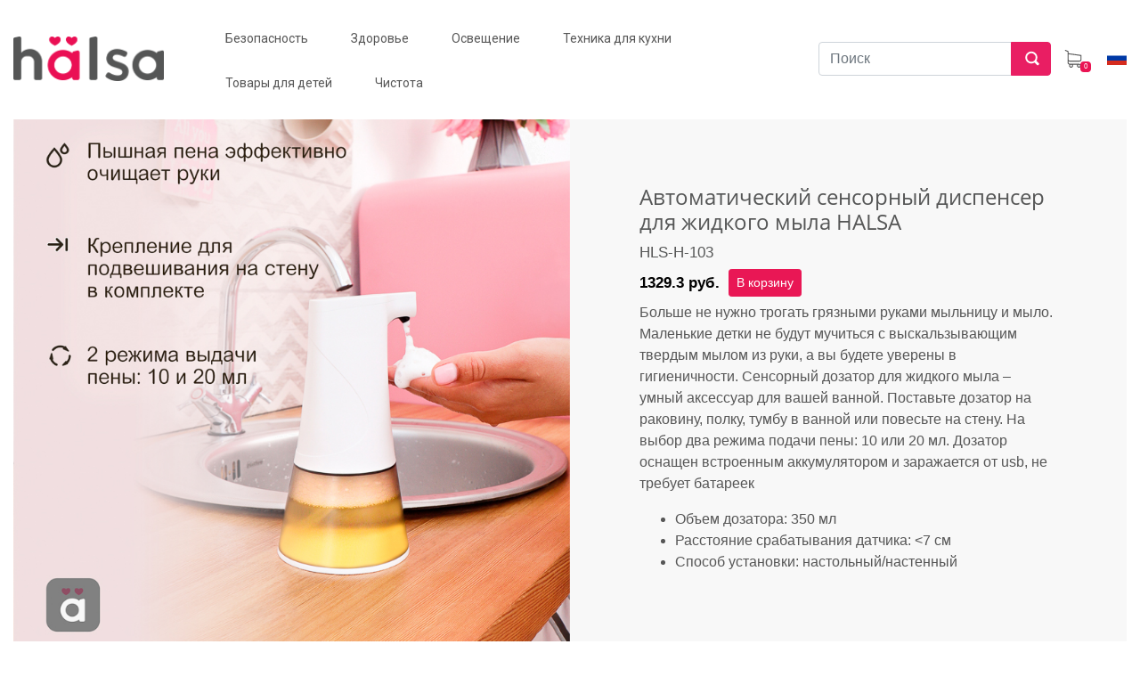

--- FILE ---
content_type: text/html; charset=UTF-8
request_url: https://halsa-home.ru/catalog/dozatory/avtomaticheskiy-dozator-dlya-zhidkogo-myla-halsa/
body_size: 20392
content:
<!DOCTYPE html>
<html xml:lang="ru" lang="ru">
<head>
    <title>Автоматический сенсорный диспенсер для жидкого мыла HALSA Halsa-home.ru</title>
    <meta http-equiv="X-UA-Compatible" content="IE=edge" />
    <meta name="viewport" content="user-scalable=no, initial-scale=1.0, maximum-scale=1.0, width=device-width">
    <link rel="shortcut icon" type="image/x-icon" href="/favicon.ico" />

    <link rel="apple-touch-icon" sizes="180x180" href="/apple-touch-icon.png">
    <link rel="icon" type="image/png" sizes="32x32" href="/favicon-32x32.png">
    <link rel="icon" type="image/png" sizes="16x16" href="/favicon-16x16.png">
    <link rel="manifest" href="/site.webmanifest">
   <!-- <link rel="mask-icon" href="/safari-pinned-tab.svg" color="#ea1453">-->
    <meta name="msapplication-TileColor" content="#da532c">
    <meta name="theme-color" content="#ffffff">
    <link href="https://fonts.googleapis.com/css2?family=Roboto&display=swap" rel="stylesheet">
    <meta http-equiv="Content-Type" content="text/html; charset=UTF-8" />
<meta name="robots" content="index, follow" />
<meta name="description" content="Halsa-home.ru | Раздел: Автоматический сенсорный диспенсер для жидкого мыла HALSA," />
<link href="/bitrix/js/ui/design-tokens/dist/ui.design-tokens.css?171930524226358" type="text/css"  rel="stylesheet" />
<link href="/bitrix/js/ui/fonts/opensans/ui.font.opensans.css?17193045542555" type="text/css"  rel="stylesheet" />
<link href="/bitrix/js/main/popup/dist/main.popup.bundle.css?171930469529861" type="text/css"  rel="stylesheet" />
<link href="/bitrix/cache/css/s1/eshop_bootstrap_v4/page_a0c0c3094f5b9a9173ab0160ef916dd7/page_a0c0c3094f5b9a9173ab0160ef916dd7_v1.css?171930605357360" type="text/css"  rel="stylesheet" />
<link href="/bitrix/cache/css/s1/eshop_bootstrap_v4/template_42c5448008c1198c54126db4825597c3/template_42c5448008c1198c54126db4825597c3_v1.css?1719305427226570" type="text/css"  data-template-style="true" rel="stylesheet" />
<script>if(!window.BX)window.BX={};if(!window.BX.message)window.BX.message=function(mess){if(typeof mess==='object'){for(let i in mess) {BX.message[i]=mess[i];} return true;}};</script>
<script>(window.BX||top.BX).message({"JS_CORE_LOADING":"Загрузка...","JS_CORE_NO_DATA":"- Нет данных -","JS_CORE_WINDOW_CLOSE":"Закрыть","JS_CORE_WINDOW_EXPAND":"Развернуть","JS_CORE_WINDOW_NARROW":"Свернуть в окно","JS_CORE_WINDOW_SAVE":"Сохранить","JS_CORE_WINDOW_CANCEL":"Отменить","JS_CORE_WINDOW_CONTINUE":"Продолжить","JS_CORE_H":"ч","JS_CORE_M":"м","JS_CORE_S":"с","JSADM_AI_HIDE_EXTRA":"Скрыть лишние","JSADM_AI_ALL_NOTIF":"Показать все","JSADM_AUTH_REQ":"Требуется авторизация!","JS_CORE_WINDOW_AUTH":"Войти","JS_CORE_IMAGE_FULL":"Полный размер"});</script>

<script src="/bitrix/js/main/core/core.js?1719305325498410"></script>

<script>BX.Runtime.registerExtension({"name":"main.core","namespace":"BX","loaded":true});</script>
<script>BX.setJSList(["\/bitrix\/js\/main\/core\/core_ajax.js","\/bitrix\/js\/main\/core\/core_promise.js","\/bitrix\/js\/main\/polyfill\/promise\/js\/promise.js","\/bitrix\/js\/main\/loadext\/loadext.js","\/bitrix\/js\/main\/loadext\/extension.js","\/bitrix\/js\/main\/polyfill\/promise\/js\/promise.js","\/bitrix\/js\/main\/polyfill\/find\/js\/find.js","\/bitrix\/js\/main\/polyfill\/includes\/js\/includes.js","\/bitrix\/js\/main\/polyfill\/matches\/js\/matches.js","\/bitrix\/js\/ui\/polyfill\/closest\/js\/closest.js","\/bitrix\/js\/main\/polyfill\/fill\/main.polyfill.fill.js","\/bitrix\/js\/main\/polyfill\/find\/js\/find.js","\/bitrix\/js\/main\/polyfill\/matches\/js\/matches.js","\/bitrix\/js\/main\/polyfill\/core\/dist\/polyfill.bundle.js","\/bitrix\/js\/main\/core\/core.js","\/bitrix\/js\/main\/polyfill\/intersectionobserver\/js\/intersectionobserver.js","\/bitrix\/js\/main\/lazyload\/dist\/lazyload.bundle.js","\/bitrix\/js\/main\/polyfill\/core\/dist\/polyfill.bundle.js","\/bitrix\/js\/main\/parambag\/dist\/parambag.bundle.js"]);
</script>
<script>BX.Runtime.registerExtension({"name":"pull.protobuf","namespace":"BX","loaded":true});</script>
<script>BX.Runtime.registerExtension({"name":"rest.client","namespace":"window","loaded":true});</script>
<script>(window.BX||top.BX).message({"pull_server_enabled":"N","pull_config_timestamp":0,"pull_guest_mode":"N","pull_guest_user_id":0});(window.BX||top.BX).message({"PULL_OLD_REVISION":"Для продолжения корректной работы с сайтом необходимо перезагрузить страницу."});</script>
<script>BX.Runtime.registerExtension({"name":"pull.client","namespace":"BX","loaded":true});</script>
<script>BX.Runtime.registerExtension({"name":"pull","namespace":"window","loaded":true});</script>
<script>BX.Runtime.registerExtension({"name":"fx","namespace":"window","loaded":true});</script>
<script>BX.Runtime.registerExtension({"name":"jquery3","namespace":"window","loaded":true});</script>
<script>BX.Runtime.registerExtension({"name":"ui.bootstrap4_custom","namespace":"window","loaded":true});</script>
<script>BX.Runtime.registerExtension({"name":"ui.design-tokens","namespace":"window","loaded":true});</script>
<script>BX.Runtime.registerExtension({"name":"ui.fonts.opensans","namespace":"window","loaded":true});</script>
<script>BX.Runtime.registerExtension({"name":"main.popup","namespace":"BX.Main","loaded":true});</script>
<script>BX.Runtime.registerExtension({"name":"popup","namespace":"window","loaded":true});</script>
<script type="extension/settings" data-extension="currency.currency-core">{"region":"ru"}</script>
<script>BX.Runtime.registerExtension({"name":"currency.currency-core","namespace":"BX.Currency","loaded":true});</script>
<script>BX.Runtime.registerExtension({"name":"currency","namespace":"window","loaded":true});</script>
<script>(window.BX||top.BX).message({"LANGUAGE_ID":"ru","FORMAT_DATE":"DD.MM.YYYY","FORMAT_DATETIME":"DD.MM.YYYY HH:MI:SS","COOKIE_PREFIX":"BITRIX_SM","SERVER_TZ_OFFSET":"10800","UTF_MODE":"Y","SITE_ID":"s1","SITE_DIR":"\/","USER_ID":"","SERVER_TIME":1769753928,"USER_TZ_OFFSET":0,"USER_TZ_AUTO":"Y","bitrix_sessid":"8c7bf47c57daa189a845a6aebed98a22"});</script>


<script src="/bitrix/js/pull/protobuf/protobuf.js?1719303941274055"></script>
<script src="/bitrix/js/pull/protobuf/model.js?171930394170928"></script>
<script src="/bitrix/js/rest/client/rest.client.js?171930372517414"></script>
<script src="/bitrix/js/pull/client/pull.client.js?171930517183503"></script>
<script src="/bitrix/js/main/core/core_fx.js?159057460216888"></script>
<script src="/bitrix/js/main/jquery/jquery-3.6.0.min.js?171930456989501"></script>
<script src="/bitrix/js/main/popup/dist/main.popup.bundle.js?1719305285117034"></script>
<script src="/bitrix/js/currency/currency-core/dist/currency-core.bundle.js?17193051328800"></script>
<script src="/bitrix/js/currency/core_currency.js?17193051321181"></script>
<script>BX.setCSSList(["\/local\/templates\/eshop_bootstrap_v4\/components\/bitrix\/catalog\/bootstrap_v5\/style.css","\/local\/templates\/eshop_bootstrap_v4\/components\/bitrix\/catalog.element\/bootstrap_v4\/style.css","\/local\/templates\/eshop_bootstrap_v4\/components\/bitrix\/catalog.item\/bootstrap_v4\/style.css","\/local\/templates\/eshop_bootstrap_v4\/components\/bitrix\/catalog.products.viewed\/bootstrap_v4\/style.css","\/local\/js\/ui\/bootstrap4_custom\/css\/bootstrap.css","\/local\/templates\/eshop_bootstrap_v4\/components\/bitrix\/sale.basket.basket.line\/mob-cart\/style.css","\/local\/templates\/eshop_bootstrap_v4\/components\/bitrix\/sale.basket.basket.line\/bootstrap_v5\/style.css","\/local\/templates\/eshop_bootstrap_v4\/components\/bitrix\/search.title\/bootstrap_v6\/style.css","\/local\/templates\/eshop_bootstrap_v4\/components\/bitrix\/menu\/bootstrap_halsa\/style.css","\/local\/templates\/eshop_bootstrap_v4\/components\/bitrix\/breadcrumb\/universal1\/style.css","\/local\/templates\/eshop_bootstrap_v4\/components\/bitrix\/breadcrumb\/universal-desc\/style.css","\/bitrix\/components\/bitrix\/sale.basket.basket.line\/templates\/bootstrap_v4\/style.css","\/local\/templates\/eshop_bootstrap_v4\/styles.css","\/local\/templates\/eshop_bootstrap_v4\/template_styles.css"]);</script>
<script type="text/javascript">
					(function () {
						"use strict";

						var counter = function ()
						{
							var cookie = (function (name) {
								var parts = ("; " + document.cookie).split("; " + name + "=");
								if (parts.length == 2) {
									try {return JSON.parse(decodeURIComponent(parts.pop().split(";").shift()));}
									catch (e) {}
								}
							})("BITRIX_CONVERSION_CONTEXT_s1");

							if (cookie && cookie.EXPIRE >= BX.message("SERVER_TIME"))
								return;

							var request = new XMLHttpRequest();
							request.open("POST", "/bitrix/tools/conversion/ajax_counter.php", true);
							request.setRequestHeader("Content-type", "application/x-www-form-urlencoded");
							request.send(
								"SITE_ID="+encodeURIComponent("s1")+
								"&sessid="+encodeURIComponent(BX.bitrix_sessid())+
								"&HTTP_REFERER="+encodeURIComponent(document.referrer)
							);
						};

						if (window.frameRequestStart === true)
							BX.addCustomEvent("onFrameDataReceived", counter);
						else
							BX.ready(counter);
					})();
				</script>



<script src="/local/js/ui/bootstrap4_custom/js/bootstrap.js?1719303855123765"></script>
<script src="/local/templates/eshop_bootstrap_v4/components/bitrix/sale.basket.basket.line/mob-cart/script.js?17163563715335"></script>
<script src="/local/templates/eshop_bootstrap_v4/components/bitrix/sale.basket.basket.line/bootstrap_v5/script.js?17163563685335"></script>
<script src="/bitrix/components/bitrix/search.title/script.js?15905746289847"></script>
<script src="/local/templates/eshop_bootstrap_v4/components/bitrix/menu/bootstrap_halsa/script.js?17163563306295"></script>
<script src="/bitrix/components/bitrix/sale.basket.basket.line/templates/bootstrap_v4/script.js?15905746265335"></script>
<script src="/local/templates/eshop_bootstrap_v4/components/bitrix/catalog.element/bootstrap_v4/script.js?171635634789372"></script>
<script src="/local/templates/eshop_bootstrap_v4/components/bitrix/catalog.section/bootstrap_v4/script.js?17163563748289"></script>
<script src="/local/templates/eshop_bootstrap_v4/components/bitrix/catalog.item/bootstrap_v4/script.js?171635632063259"></script>
<script>var _ba = _ba || []; _ba.push(["aid", "e571f9de57b755ea09608755f6b4c9e7"]); _ba.push(["host", "halsa-home.ru"]); _ba.push(["ad[ct][item]", "[base64]"]);_ba.push(["ad[ct][user_id]", function(){return BX.message("USER_ID") ? BX.message("USER_ID") : 0;}]);_ba.push(["ad[ct][recommendation]", function() {var rcmId = "";var cookieValue = BX.getCookie("BITRIX_SM_RCM_PRODUCT_LOG");var productId = 466;var cItems = [];var cItem;if (cookieValue){cItems = cookieValue.split(".");}var i = cItems.length;while (i--){cItem = cItems[i].split("-");if (cItem[0] == productId){rcmId = cItem[1];break;}}return rcmId;}]);_ba.push(["ad[ct][v]", "2"]);(function() {var ba = document.createElement("script"); ba.type = "text/javascript"; ba.async = true;ba.src = (document.location.protocol == "https:" ? "https://" : "http://") + "bitrix.info/ba.js";var s = document.getElementsByTagName("script")[0];s.parentNode.insertBefore(ba, s);})();</script>


    <!-- Google Tag Manager -->
    <script>(function(w,d,s,l,i){w[l]=w[l]||[];w[l].push({'gtm.start':
    new Date().getTime(),event:'gtm.js'});var f=d.getElementsByTagName(s)[0],
    j=d.createElement(s),dl=l!='dataLayer'?'&l='+l:'';j.async=true;j.src=
    'https://www.googletagmanager.com/gtm.js?id='+i+dl;f.parentNode.insertBefore(j,f);
    })(window,document,'script','dataLayer','GTM-P8KD354D');</script>
    <!-- End Google Tag Manager -->
</head>
<body class="bx-background-image bx-theme-blue" >
    <!-- Google Tag Manager (noscript) -->
    <noscript><iframe src="https://www.googletagmanager.com/ns.html?id=GTM-P8KD354D"
    height="0" width="0" style="display:none;visibility:hidden"></iframe></noscript>
    <!-- End Google Tag Manager (noscript) -->
<div id="panel"></div>
<div class="bx-wrapper" id="bx_eshop_wrap">


    <header>
    <div class="bx-header" id="header">
        <div class="bx-header-section container">
            <!--region bx-header-->
            <div class="row pt-0 pt-md-3 mb-no-mob align-items-center" style="position: relative;">
                <div class="d-block d-md-none bx-menu-button-mobile" data-role='bx-menu-button-mobile-position'>

                </div>

                <div class="col-12 col-md-auto bx-header-logo">
                    <a class="bx-logo-block d-none d-md-block" href="/">
                        <img src="/include/halsa_logo.png"  srcset="/include/halsa_logo.png" />                    </a>
                    <a class="bx-logo-block d-block d-md-none text-center" href="/">
                        
<img width="50%" src="/include/halsa_logo.png"  srcset="/include/halsa_logo.png" />                    </a>
                    <div class="cart-mob">
                        <script>
var bx_basketFKauiI = new BitrixSmallCart;
</script>
<div style="display:flex;" id="bx_basketFKauiI" class="bx-basket bx-opener">


<!--'start_frame_cache_bx_basketFKauiI'--><div class="basket-line">


	<span class="basket-line-block">

			<a class="basket-line-block-icon-cart" href="/personal/cart/"></a>
			<span class="cart-num">0</span>

	</span>

</div>

<!--'end_frame_cache_bx_basketFKauiI'--></div>
<script type="text/javascript">
	bx_basketFKauiI.siteId       = 's1';
	bx_basketFKauiI.cartId       = 'bx_basketFKauiI';
	bx_basketFKauiI.ajaxPath     = '/bitrix/components/bitrix/sale.basket.basket.line/ajax.php';
	bx_basketFKauiI.templateName = 'mob-cart';
	bx_basketFKauiI.arParams     =  {'PATH_TO_BASKET':'/personal/cart/','PATH_TO_PERSONAL':'/personal/','SHOW_PERSONAL_LINK':'N','SHOW_NUM_PRODUCTS':'Y','SHOW_TOTAL_PRICE':'Y','SHOW_PRODUCTS':'N','POSITION_FIXED':'N','SHOW_AUTHOR':'Y','PATH_TO_REGISTER':'/login/','PATH_TO_PROFILE':'/personal/','COMPONENT_TEMPLATE':'bootstrap_v5','PATH_TO_ORDER':'/personal/order/make/','SHOW_EMPTY_VALUES':'Y','PATH_TO_AUTHORIZE':'/login/','SHOW_REGISTRATION':'Y','HIDE_ON_BASKET_PAGES':'Y','CACHE_TYPE':'A','SHOW_DELAY':'Y','SHOW_NOTAVAIL':'Y','SHOW_IMAGE':'Y','SHOW_PRICE':'Y','SHOW_SUMMARY':'Y','POSITION_VERTICAL':'top','POSITION_HORIZONTAL':'right','MAX_IMAGE_SIZE':'70','AJAX':'N','~PATH_TO_BASKET':'/personal/cart/','~PATH_TO_PERSONAL':'/personal/','~SHOW_PERSONAL_LINK':'N','~SHOW_NUM_PRODUCTS':'Y','~SHOW_TOTAL_PRICE':'Y','~SHOW_PRODUCTS':'N','~POSITION_FIXED':'N','~SHOW_AUTHOR':'Y','~PATH_TO_REGISTER':'/login/','~PATH_TO_PROFILE':'/personal/','~COMPONENT_TEMPLATE':'bootstrap_v5','~PATH_TO_ORDER':'/personal/order/make/','~SHOW_EMPTY_VALUES':'Y','~PATH_TO_AUTHORIZE':'/login/','~SHOW_REGISTRATION':'Y','~HIDE_ON_BASKET_PAGES':'Y','~CACHE_TYPE':'A','~SHOW_DELAY':'Y','~SHOW_NOTAVAIL':'Y','~SHOW_IMAGE':'Y','~SHOW_PRICE':'Y','~SHOW_SUMMARY':'Y','~POSITION_VERTICAL':'top','~POSITION_HORIZONTAL':'right','~MAX_IMAGE_SIZE':'70','~AJAX':'N','cartId':'bx_basketFKauiI'}; // TODO \Bitrix\Main\Web\Json::encode
	bx_basketFKauiI.closeMessage = 'Скрыть';
	bx_basketFKauiI.openMessage  = 'Раскрыть';
	bx_basketFKauiI.activate();
</script>                    </div>
                </div>

                <div class="col-auto d-none d-md-block bx-header-personal">



                    <script>
var bx_basketT0kNhm = new BitrixSmallCart;
</script>
<div style="display:flex;" id="bx_basketT0kNhm" class="bx-basket bx-opener">

<div id="search" class="bx-searchtitle  bx-blue">
	<form action="/catalog/">
		<div class="input-group">
			<input id="title-search-input" type="text" placeholder="Поиск" name="q" value="" autocomplete="off" class="form-control"/>
			<div class="input-group-append">
				<button class="btn btn-primary search-title-button" type="submit" name="s"></button>
			</div>
		</div>
	</form>
</div>
<script>
	BX.ready(function(){
		new JCTitleSearch({
			'AJAX_PAGE' : '/catalog/dozatory/avtomaticheskiy-dozator-dlya-zhidkogo-myla-halsa/',
			'CONTAINER_ID': 'search',
			'INPUT_ID': 'title-search-input',
			'MIN_QUERY_LEN': 2
		});
	});
</script>

<!--'start_frame_cache_bx_basketT0kNhm'--><div class="basket-line">

	<span class="basket-line-block">

			<a class="basket-line-block-icon-cart" href="/personal/cart/"></a>
			<span class="cart-num">0</span>

	</span>
    <img width="22px;pading-left:1px;" src="/bitrix/templates/eshop_bootstrap_v4/images/rus.svg">
</div>

<!--'end_frame_cache_bx_basketT0kNhm'--></div>
<script type="text/javascript">
	bx_basketT0kNhm.siteId       = 's1';
	bx_basketT0kNhm.cartId       = 'bx_basketT0kNhm';
	bx_basketT0kNhm.ajaxPath     = '/bitrix/components/bitrix/sale.basket.basket.line/ajax.php';
	bx_basketT0kNhm.templateName = 'bootstrap_v5';
	bx_basketT0kNhm.arParams     =  {'PATH_TO_BASKET':'/personal/cart/','PATH_TO_PERSONAL':'/personal/','SHOW_PERSONAL_LINK':'N','SHOW_NUM_PRODUCTS':'Y','SHOW_TOTAL_PRICE':'Y','SHOW_PRODUCTS':'N','POSITION_FIXED':'N','SHOW_AUTHOR':'N','PATH_TO_REGISTER':'/login/','PATH_TO_PROFILE':'/personal/','COMPONENT_TEMPLATE':'bootstrap_v5','PATH_TO_ORDER':'/personal/order/make/','SHOW_EMPTY_VALUES':'Y','PATH_TO_AUTHORIZE':'/login/','SHOW_REGISTRATION':'N','HIDE_ON_BASKET_PAGES':'Y','CACHE_TYPE':'A','SHOW_DELAY':'Y','SHOW_NOTAVAIL':'Y','SHOW_IMAGE':'Y','SHOW_PRICE':'Y','SHOW_SUMMARY':'Y','POSITION_VERTICAL':'top','POSITION_HORIZONTAL':'right','MAX_IMAGE_SIZE':'70','AJAX':'N','~PATH_TO_BASKET':'/personal/cart/','~PATH_TO_PERSONAL':'/personal/','~SHOW_PERSONAL_LINK':'N','~SHOW_NUM_PRODUCTS':'Y','~SHOW_TOTAL_PRICE':'Y','~SHOW_PRODUCTS':'N','~POSITION_FIXED':'N','~SHOW_AUTHOR':'N','~PATH_TO_REGISTER':'/login/','~PATH_TO_PROFILE':'/personal/','~COMPONENT_TEMPLATE':'bootstrap_v5','~PATH_TO_ORDER':'/personal/order/make/','~SHOW_EMPTY_VALUES':'Y','~PATH_TO_AUTHORIZE':'/login/','~SHOW_REGISTRATION':'N','~HIDE_ON_BASKET_PAGES':'Y','~CACHE_TYPE':'A','~SHOW_DELAY':'Y','~SHOW_NOTAVAIL':'Y','~SHOW_IMAGE':'Y','~SHOW_PRICE':'Y','~SHOW_SUMMARY':'Y','~POSITION_VERTICAL':'top','~POSITION_HORIZONTAL':'right','~MAX_IMAGE_SIZE':'70','~AJAX':'N','cartId':'bx_basketT0kNhm'}; // TODO \Bitrix\Main\Web\Json::encode
	bx_basketT0kNhm.closeMessage = 'Скрыть';
	bx_basketT0kNhm.openMessage  = 'Раскрыть';
	bx_basketT0kNhm.activate();
</script>                </div>

                <div class="col bx-header-contact">
                    <div class="d-flex align-items-center justify-content-between  flex-column flex-sm-row flex-md-column flex-lg-row">

                        <div class=" ">
                            <div class="col">
                                <div class="bx-top-nav bx-blue" id="catalog_menu_LkGdQn">
	<nav class="bx-top-nav-container" id="cont_catalog_menu_LkGdQn">
		<ul class="bx-nav-list-1-lvl" id="ul_catalog_menu_LkGdQn">
		     <!-- first level-->
						<li
				class="bx-nav-1-lvl bx-nav-list-2-col  bx-nav-parent"
				onmouseover="BX.CatalogMenu.itemOver(this);"
				onmouseout="BX.CatalogMenu.itemOut(this)"
									data-role="bx-menu-item"
								onclick="if (BX.hasClass(document.documentElement, 'bx-touch')) obj_catalog_menu_LkGdQn.clickInMobile(this, event);"
			>
				<a
					class="bx-nav-1-lvl-link"
					href="/catalog/bezopasnost/"
											onmouseover="window.obj_catalog_menu_LkGdQn && obj_catalog_menu_LkGdQn.changeSectionPicure(this, '492582761');"
									>
					<span class="bx-nav-1-lvl-link-text">
						Безопасность						 <i class="bx-nav-angle-bottom"></i>					</span>
				</a>
							<span class="bx-nav-parent-arrow" onclick="obj_catalog_menu_LkGdQn.toggleInMobile(this)"><i class="bx-nav-angle-bottom"></i></span> <!-- for mobile -->

                <style>
                    .bx-nav-2-lvl {
                        display: inline-table;
                        padding: 0;
                        min-width: 340px;
                    }
                    .bx-nav-2-lvl-container{
                        left: -198%;
                        width: 100vw;
                    }
					.sd32{
						padding-left:30px;
color: #565656;
text-decoration: none;
font-weight: bold;
font-size: 13px;
						padding-top:15px;
					}
					.bx-nav-2-lvl-container{
position: fixed;
top: 0;
left: 0;
width: 100%;
height: 210px;
margin-top: 82px;
					}
.bx-nav-2-lvl-container ul{
    padding-right: 0px;
    padding-left: 0px;
    margin-right: auto;
    margin-left: auto;
	max-width: 1420px;
}
.bx-nav-3-lvl{
    max-width: 265px;
}


                    .bx-nav-2-lvl-link {
                        display: block;
                        padding: 10px 15px 10px;
                        border-bottom: none !important;
                        text-decoration: none !important;
                        margin-bottom: 0px;
                        margin-top: 15px;
                    }
.htr{
    position: absolute;
    position: absolute;
    width: 100%;
    top: 502px;
    left: 0px;
}
                    .bx-nav-2-lvl-container{
                        position: relative;
                    }



@media (max-width: 767px) {
    .desctop-menu{
        display: none;
    }
    .mob-menu-hal{
        display: block;
    }
}

                    .mob-menu-hal{
                        display: none;
                    }
                    
                </style>
<div class="desctop-menu">
                <div class="bx-nav-2-lvl-container " style="right: 0px; position: fixed; top: 0; left: 0; width: 100%; height: auto;margin-top: 84px;">
                    <ul class="bx-nav-list-2-lvl2 ">
                  
					

						  <!-- second level-->
							<li class="bx-nav-2-lvl">
								<a class="bx-nav-2-lvl-link"
									href="/catalog/nakladki-na-mebel/"
																			onmouseover="window.obj_catalog_menu_LkGdQn && obj_catalog_menu_LkGdQn.changeSectionPicure(this, '3614832496');"
																		data-picture="/upload/iblock/d6d/d6da24a9d771119e8916112464d96eb5.jpg"
																	>
									<span class="bx-nav-2-lvl-link-text">Накладки на мебель<br><img src="/upload/iblock/d6d/d6da24a9d771119e8916112464d96eb5.jpg"></span>
								</a>
                
														</li>
						  <!-- second level-->
							<li class="bx-nav-2-lvl">
								<a class="bx-nav-2-lvl-link"
									href="/catalog/kamery/"
																			onmouseover="window.obj_catalog_menu_LkGdQn && obj_catalog_menu_LkGdQn.changeSectionPicure(this, '3106526402');"
																		data-picture="/upload/iblock/b51/b51a645b81f97be64b4a2448fd95d2d1.jpg"
																	>
									<span class="bx-nav-2-lvl-link-text">Камеры<br><img src="/upload/iblock/b51/b51a645b81f97be64b4a2448fd95d2d1.jpg"></span>
								</a>
                
														</li>
						  <!-- second level-->
							<li class="bx-nav-2-lvl">
								<a class="bx-nav-2-lvl-link"
									href="/catalog/blokiratory-otkrytiya/"
																			onmouseover="window.obj_catalog_menu_LkGdQn && obj_catalog_menu_LkGdQn.changeSectionPicure(this, '1122186566');"
																		data-picture="/upload/iblock/07e/07eb24ec6e294d861317587235a8f028.jpg"
																	>
									<span class="bx-nav-2-lvl-link-text">Блокираторы открытия<br><img src="/upload/iblock/07e/07eb24ec6e294d861317587235a8f028.jpg"></span>
								</a>
                
														</li>
						  <!-- second level-->
							<li class="bx-nav-2-lvl">
								<a class="bx-nav-2-lvl-link"
									href="/catalog/zaglushki-dlya-rozetok/"
																			onmouseover="window.obj_catalog_menu_LkGdQn && obj_catalog_menu_LkGdQn.changeSectionPicure(this, '1927994534');"
																		data-picture="/upload/iblock/d2c/d2c287bdffef5fcda85cd5a67a637963.jpg"
																	>
									<span class="bx-nav-2-lvl-link-text">Заглушки для розеток<br><img src="/upload/iblock/d2c/d2c287bdffef5fcda85cd5a67a637963.jpg"></span>
								</a>
                
														</li>
						  <!-- second level-->
							<li class="bx-nav-2-lvl">
								<a class="bx-nav-2-lvl-link"
									href="/catalog/strakhovochnye-remni/"
																			onmouseover="window.obj_catalog_menu_LkGdQn && obj_catalog_menu_LkGdQn.changeSectionPicure(this, '2551010865');"
																		data-picture="/upload/iblock/eaf/eaf6b43c54f8fe6db1d319183b7e43b1.jpg"
																	>
									<span class="bx-nav-2-lvl-link-text">Страховочные ремни<br><img src="/upload/iblock/eaf/eaf6b43c54f8fe6db1d319183b7e43b1.jpg"></span>
								</a>
                
														</li>
						

					</ul>
</div>


</div>













                <div class=" mob-menu-hal" style="">
                    <ul class="bx-nav-list-2-lvl2 ">

                        

                              <!-- second level-->
                                <li class="bx-nav-2-lvl">
                                    <a class="bx-nav-2-lvl-link"
                                       href="/catalog/nakladki-na-mebel/"
                                                                                    onmouseover="window.obj_catalog_menu_LkGdQn && obj_catalog_menu_LkGdQn.changeSectionPicure(this, '3614832496');"
                                                                               data-picture="/upload/iblock/d6d/d6da24a9d771119e8916112464d96eb5.jpg"
                                                                           >
                                        <span class="bx-nav-2-lvl-link-text">Накладки на мебель<br><img src="/upload/iblock/d6d/d6da24a9d771119e8916112464d96eb5.jpg"></span>
                                    </a>
                                    

                                </li>
                              <!-- second level-->
                                <li class="bx-nav-2-lvl">
                                    <a class="bx-nav-2-lvl-link"
                                       href="/catalog/kamery/"
                                                                                    onmouseover="window.obj_catalog_menu_LkGdQn && obj_catalog_menu_LkGdQn.changeSectionPicure(this, '3106526402');"
                                                                               data-picture="/upload/iblock/b51/b51a645b81f97be64b4a2448fd95d2d1.jpg"
                                                                           >
                                        <span class="bx-nav-2-lvl-link-text">Камеры<br><img src="/upload/iblock/b51/b51a645b81f97be64b4a2448fd95d2d1.jpg"></span>
                                    </a>
                                    

                                </li>
                              <!-- second level-->
                                <li class="bx-nav-2-lvl">
                                    <a class="bx-nav-2-lvl-link"
                                       href="/catalog/blokiratory-otkrytiya/"
                                                                                    onmouseover="window.obj_catalog_menu_LkGdQn && obj_catalog_menu_LkGdQn.changeSectionPicure(this, '1122186566');"
                                                                               data-picture="/upload/iblock/07e/07eb24ec6e294d861317587235a8f028.jpg"
                                                                           >
                                        <span class="bx-nav-2-lvl-link-text">Блокираторы открытия<br><img src="/upload/iblock/07e/07eb24ec6e294d861317587235a8f028.jpg"></span>
                                    </a>
                                    

                                </li>
                              <!-- second level-->
                                <li class="bx-nav-2-lvl">
                                    <a class="bx-nav-2-lvl-link"
                                       href="/catalog/zaglushki-dlya-rozetok/"
                                                                                    onmouseover="window.obj_catalog_menu_LkGdQn && obj_catalog_menu_LkGdQn.changeSectionPicure(this, '1927994534');"
                                                                               data-picture="/upload/iblock/d2c/d2c287bdffef5fcda85cd5a67a637963.jpg"
                                                                           >
                                        <span class="bx-nav-2-lvl-link-text">Заглушки для розеток<br><img src="/upload/iblock/d2c/d2c287bdffef5fcda85cd5a67a637963.jpg"></span>
                                    </a>
                                    

                                </li>
                              <!-- second level-->
                                <li class="bx-nav-2-lvl">
                                    <a class="bx-nav-2-lvl-link"
                                       href="/catalog/strakhovochnye-remni/"
                                                                                    onmouseover="window.obj_catalog_menu_LkGdQn && obj_catalog_menu_LkGdQn.changeSectionPicure(this, '2551010865');"
                                                                               data-picture="/upload/iblock/eaf/eaf6b43c54f8fe6db1d319183b7e43b1.jpg"
                                                                           >
                                        <span class="bx-nav-2-lvl-link-text">Страховочные ремни<br><img src="/upload/iblock/eaf/eaf6b43c54f8fe6db1d319183b7e43b1.jpg"></span>
                                    </a>
                                    

                                </li>
                            

                        </ul>
                </div>























						</li>
		     <!-- first level-->
						<li
				class="bx-nav-1-lvl bx-nav-list-2-col  bx-nav-parent"
				onmouseover="BX.CatalogMenu.itemOver(this);"
				onmouseout="BX.CatalogMenu.itemOut(this)"
									data-role="bx-menu-item"
								onclick="if (BX.hasClass(document.documentElement, 'bx-touch')) obj_catalog_menu_LkGdQn.clickInMobile(this, event);"
			>
				<a
					class="bx-nav-1-lvl-link"
					href="/catalog/zdorove/"
											onmouseover="window.obj_catalog_menu_LkGdQn && obj_catalog_menu_LkGdQn.changeSectionPicure(this, '3533226983');"
									>
					<span class="bx-nav-1-lvl-link-text">
						Здоровье						 <i class="bx-nav-angle-bottom"></i>					</span>
				</a>
							<span class="bx-nav-parent-arrow" onclick="obj_catalog_menu_LkGdQn.toggleInMobile(this)"><i class="bx-nav-angle-bottom"></i></span> <!-- for mobile -->

                <style>
                    .bx-nav-2-lvl {
                        display: inline-table;
                        padding: 0;
                        min-width: 340px;
                    }
                    .bx-nav-2-lvl-container{
                        left: -198%;
                        width: 100vw;
                    }
					.sd32{
						padding-left:30px;
color: #565656;
text-decoration: none;
font-weight: bold;
font-size: 13px;
						padding-top:15px;
					}
					.bx-nav-2-lvl-container{
position: fixed;
top: 0;
left: 0;
width: 100%;
height: 210px;
margin-top: 82px;
					}
.bx-nav-2-lvl-container ul{
    padding-right: 0px;
    padding-left: 0px;
    margin-right: auto;
    margin-left: auto;
	max-width: 1420px;
}
.bx-nav-3-lvl{
    max-width: 265px;
}


                    .bx-nav-2-lvl-link {
                        display: block;
                        padding: 10px 15px 10px;
                        border-bottom: none !important;
                        text-decoration: none !important;
                        margin-bottom: 0px;
                        margin-top: 15px;
                    }
.htr{
    position: absolute;
    position: absolute;
    width: 100%;
    top: 502px;
    left: 0px;
}
                    .bx-nav-2-lvl-container{
                        position: relative;
                    }



@media (max-width: 767px) {
    .desctop-menu{
        display: none;
    }
    .mob-menu-hal{
        display: block;
    }
}

                    .mob-menu-hal{
                        display: none;
                    }
                    
                </style>
<div class="desctop-menu">
                <div class="bx-nav-2-lvl-container " style="right: 0px; position: fixed; top: 0; left: 0; width: 100%; height: auto;margin-top: 84px;">
                    <ul class="bx-nav-list-2-lvl2 ">
                  
					

						  <!-- second level-->
							<li class="bx-nav-2-lvl">
								<a class="bx-nav-2-lvl-link"
									href="/catalog/vesy/"
																			onmouseover="window.obj_catalog_menu_LkGdQn && obj_catalog_menu_LkGdQn.changeSectionPicure(this, '1222464447');"
																		data-picture="/upload/iblock/17c/17c42ce726870ee1e3c02154ea10cc6d.jpg"
																	>
									<span class="bx-nav-2-lvl-link-text">Весы<br><img src="/upload/iblock/17c/17c42ce726870ee1e3c02154ea10cc6d.jpg"></span>
								</a>
                
														</li>
						  <!-- second level-->
							<li class="bx-nav-2-lvl">
								<a class="bx-nav-2-lvl-link"
									href="/catalog/mashinki-dlya-strizhki-volos/"
																			onmouseover="window.obj_catalog_menu_LkGdQn && obj_catalog_menu_LkGdQn.changeSectionPicure(this, '2134698651');"
																		data-picture="/upload/iblock/89a/89aa9cd55df8cadc320fe5881dd887c0.jpeg"
																	>
									<span class="bx-nav-2-lvl-link-text">Машинки для стрижки волос<br><img src="/upload/iblock/89a/89aa9cd55df8cadc320fe5881dd887c0.jpeg"></span>
								</a>
                
														</li>
						  <!-- second level-->
							<li class="bx-nav-2-lvl">
								<a class="bx-nav-2-lvl-link"
									href="/catalog/meteostantsii/"
																			onmouseover="window.obj_catalog_menu_LkGdQn && obj_catalog_menu_LkGdQn.changeSectionPicure(this, '924690309');"
																		data-picture="/upload/iblock/f62/f624174ebfe3b9f622961280ddfe17d2.jpg"
																	>
									<span class="bx-nav-2-lvl-link-text">Метеостанции<br><img src="/upload/iblock/f62/f624174ebfe3b9f622961280ddfe17d2.jpg"></span>
								</a>
                
														</li>
						  <!-- second level-->
							<li class="bx-nav-2-lvl">
								<a class="bx-nav-2-lvl-link"
									href="/catalog/uvlazhniteli/"
																			onmouseover="window.obj_catalog_menu_LkGdQn && obj_catalog_menu_LkGdQn.changeSectionPicure(this, '3772849714');"
																		data-picture="/upload/iblock/ac1/ac18fa77042cc3793cc2d03e954356ec.jpg"
																	>
									<span class="bx-nav-2-lvl-link-text">Увлажнители<br><img src="/upload/iblock/ac1/ac18fa77042cc3793cc2d03e954356ec.jpg"></span>
								</a>
                
														</li>
						

					</ul>
</div>


</div>













                <div class=" mob-menu-hal" style="">
                    <ul class="bx-nav-list-2-lvl2 ">

                        

                              <!-- second level-->
                                <li class="bx-nav-2-lvl">
                                    <a class="bx-nav-2-lvl-link"
                                       href="/catalog/vesy/"
                                                                                    onmouseover="window.obj_catalog_menu_LkGdQn && obj_catalog_menu_LkGdQn.changeSectionPicure(this, '1222464447');"
                                                                               data-picture="/upload/iblock/17c/17c42ce726870ee1e3c02154ea10cc6d.jpg"
                                                                           >
                                        <span class="bx-nav-2-lvl-link-text">Весы<br><img src="/upload/iblock/17c/17c42ce726870ee1e3c02154ea10cc6d.jpg"></span>
                                    </a>
                                    

                                </li>
                              <!-- second level-->
                                <li class="bx-nav-2-lvl">
                                    <a class="bx-nav-2-lvl-link"
                                       href="/catalog/mashinki-dlya-strizhki-volos/"
                                                                                    onmouseover="window.obj_catalog_menu_LkGdQn && obj_catalog_menu_LkGdQn.changeSectionPicure(this, '2134698651');"
                                                                               data-picture="/upload/iblock/89a/89aa9cd55df8cadc320fe5881dd887c0.jpeg"
                                                                           >
                                        <span class="bx-nav-2-lvl-link-text">Машинки для стрижки волос<br><img src="/upload/iblock/89a/89aa9cd55df8cadc320fe5881dd887c0.jpeg"></span>
                                    </a>
                                    

                                </li>
                              <!-- second level-->
                                <li class="bx-nav-2-lvl">
                                    <a class="bx-nav-2-lvl-link"
                                       href="/catalog/meteostantsii/"
                                                                                    onmouseover="window.obj_catalog_menu_LkGdQn && obj_catalog_menu_LkGdQn.changeSectionPicure(this, '924690309');"
                                                                               data-picture="/upload/iblock/f62/f624174ebfe3b9f622961280ddfe17d2.jpg"
                                                                           >
                                        <span class="bx-nav-2-lvl-link-text">Метеостанции<br><img src="/upload/iblock/f62/f624174ebfe3b9f622961280ddfe17d2.jpg"></span>
                                    </a>
                                    

                                </li>
                              <!-- second level-->
                                <li class="bx-nav-2-lvl">
                                    <a class="bx-nav-2-lvl-link"
                                       href="/catalog/uvlazhniteli/"
                                                                                    onmouseover="window.obj_catalog_menu_LkGdQn && obj_catalog_menu_LkGdQn.changeSectionPicure(this, '3772849714');"
                                                                               data-picture="/upload/iblock/ac1/ac18fa77042cc3793cc2d03e954356ec.jpg"
                                                                           >
                                        <span class="bx-nav-2-lvl-link-text">Увлажнители<br><img src="/upload/iblock/ac1/ac18fa77042cc3793cc2d03e954356ec.jpg"></span>
                                    </a>
                                    

                                </li>
                            

                        </ul>
                </div>























						</li>
		     <!-- first level-->
						<li
				class="bx-nav-1-lvl bx-nav-list-2-col  bx-nav-parent"
				onmouseover="BX.CatalogMenu.itemOver(this);"
				onmouseout="BX.CatalogMenu.itemOut(this)"
									data-role="bx-menu-item"
								onclick="if (BX.hasClass(document.documentElement, 'bx-touch')) obj_catalog_menu_LkGdQn.clickInMobile(this, event);"
			>
				<a
					class="bx-nav-1-lvl-link"
					href="/catalog/osveshchenie/"
											onmouseover="window.obj_catalog_menu_LkGdQn && obj_catalog_menu_LkGdQn.changeSectionPicure(this, '2508137729');"
									>
					<span class="bx-nav-1-lvl-link-text">
						Освещение						 <i class="bx-nav-angle-bottom"></i>					</span>
				</a>
							<span class="bx-nav-parent-arrow" onclick="obj_catalog_menu_LkGdQn.toggleInMobile(this)"><i class="bx-nav-angle-bottom"></i></span> <!-- for mobile -->

                <style>
                    .bx-nav-2-lvl {
                        display: inline-table;
                        padding: 0;
                        min-width: 340px;
                    }
                    .bx-nav-2-lvl-container{
                        left: -198%;
                        width: 100vw;
                    }
					.sd32{
						padding-left:30px;
color: #565656;
text-decoration: none;
font-weight: bold;
font-size: 13px;
						padding-top:15px;
					}
					.bx-nav-2-lvl-container{
position: fixed;
top: 0;
left: 0;
width: 100%;
height: 210px;
margin-top: 82px;
					}
.bx-nav-2-lvl-container ul{
    padding-right: 0px;
    padding-left: 0px;
    margin-right: auto;
    margin-left: auto;
	max-width: 1420px;
}
.bx-nav-3-lvl{
    max-width: 265px;
}


                    .bx-nav-2-lvl-link {
                        display: block;
                        padding: 10px 15px 10px;
                        border-bottom: none !important;
                        text-decoration: none !important;
                        margin-bottom: 0px;
                        margin-top: 15px;
                    }
.htr{
    position: absolute;
    position: absolute;
    width: 100%;
    top: 502px;
    left: 0px;
}
                    .bx-nav-2-lvl-container{
                        position: relative;
                    }



@media (max-width: 767px) {
    .desctop-menu{
        display: none;
    }
    .mob-menu-hal{
        display: block;
    }
}

                    .mob-menu-hal{
                        display: none;
                    }
                    
                </style>
<div class="desctop-menu">
                <div class="bx-nav-2-lvl-container " style="right: 0px; position: fixed; top: 0; left: 0; width: 100%; height: auto;margin-top: 84px;">
                    <ul class="bx-nav-list-2-lvl2 ">
                  
					

						  <!-- second level-->
							<li class="bx-nav-2-lvl">
								<a class="bx-nav-2-lvl-link"
									href="/catalog/nochniki/"
																			onmouseover="window.obj_catalog_menu_LkGdQn && obj_catalog_menu_LkGdQn.changeSectionPicure(this, '392417950');"
																		data-picture="/upload/iblock/b6e/b6e2c21469ef24a8a44dd70c532a7d5d.jpg"
																	>
									<span class="bx-nav-2-lvl-link-text">Ночники<br><img src="/upload/iblock/b6e/b6e2c21469ef24a8a44dd70c532a7d5d.jpg"></span>
								</a>
                
														</li>
						

					</ul>
</div>


</div>













                <div class=" mob-menu-hal" style="">
                    <ul class="bx-nav-list-2-lvl2 ">

                        

                              <!-- second level-->
                                <li class="bx-nav-2-lvl">
                                    <a class="bx-nav-2-lvl-link"
                                       href="/catalog/nochniki/"
                                                                                    onmouseover="window.obj_catalog_menu_LkGdQn && obj_catalog_menu_LkGdQn.changeSectionPicure(this, '392417950');"
                                                                               data-picture="/upload/iblock/b6e/b6e2c21469ef24a8a44dd70c532a7d5d.jpg"
                                                                           >
                                        <span class="bx-nav-2-lvl-link-text">Ночники<br><img src="/upload/iblock/b6e/b6e2c21469ef24a8a44dd70c532a7d5d.jpg"></span>
                                    </a>
                                    

                                </li>
                            

                        </ul>
                </div>























						</li>
		     <!-- first level-->
						<li
				class="bx-nav-1-lvl bx-nav-list-2-col  bx-nav-parent"
				onmouseover="BX.CatalogMenu.itemOver(this);"
				onmouseout="BX.CatalogMenu.itemOut(this)"
									data-role="bx-menu-item"
								onclick="if (BX.hasClass(document.documentElement, 'bx-touch')) obj_catalog_menu_LkGdQn.clickInMobile(this, event);"
			>
				<a
					class="bx-nav-1-lvl-link"
					href="/catalog/tekhnika-dlya-kukhni/"
											onmouseover="window.obj_catalog_menu_LkGdQn && obj_catalog_menu_LkGdQn.changeSectionPicure(this, '289297159');"
									>
					<span class="bx-nav-1-lvl-link-text">
						Техника для кухни						 <i class="bx-nav-angle-bottom"></i>					</span>
				</a>
							<span class="bx-nav-parent-arrow" onclick="obj_catalog_menu_LkGdQn.toggleInMobile(this)"><i class="bx-nav-angle-bottom"></i></span> <!-- for mobile -->

                <style>
                    .bx-nav-2-lvl {
                        display: inline-table;
                        padding: 0;
                        min-width: 340px;
                    }
                    .bx-nav-2-lvl-container{
                        left: -198%;
                        width: 100vw;
                    }
					.sd32{
						padding-left:30px;
color: #565656;
text-decoration: none;
font-weight: bold;
font-size: 13px;
						padding-top:15px;
					}
					.bx-nav-2-lvl-container{
position: fixed;
top: 0;
left: 0;
width: 100%;
height: 210px;
margin-top: 82px;
					}
.bx-nav-2-lvl-container ul{
    padding-right: 0px;
    padding-left: 0px;
    margin-right: auto;
    margin-left: auto;
	max-width: 1420px;
}
.bx-nav-3-lvl{
    max-width: 265px;
}


                    .bx-nav-2-lvl-link {
                        display: block;
                        padding: 10px 15px 10px;
                        border-bottom: none !important;
                        text-decoration: none !important;
                        margin-bottom: 0px;
                        margin-top: 15px;
                    }
.htr{
    position: absolute;
    position: absolute;
    width: 100%;
    top: 502px;
    left: 0px;
}
                    .bx-nav-2-lvl-container{
                        position: relative;
                    }



@media (max-width: 767px) {
    .desctop-menu{
        display: none;
    }
    .mob-menu-hal{
        display: block;
    }
}

                    .mob-menu-hal{
                        display: none;
                    }
                    
                </style>
<div class="desctop-menu">
                <div class="bx-nav-2-lvl-container " style="right: 0px; position: fixed; top: 0; left: 0; width: 100%; height: auto;margin-top: 84px;">
                    <ul class="bx-nav-list-2-lvl2 ">
                  
					

						  <!-- second level-->
							<li class="bx-nav-2-lvl">
								<a class="bx-nav-2-lvl-link"
									href="/catalog/melkaya-bytovaya-tekhnika/"
																			onmouseover="window.obj_catalog_menu_LkGdQn && obj_catalog_menu_LkGdQn.changeSectionPicure(this, '1882412320');"
																		data-picture="/upload/resize_cache/iblock/f2b/240_700_1/f2bd58535adf7d0ac16e327e876f5e33.jpg"
																	>
									<span class="bx-nav-2-lvl-link-text">Мелкая бытовая техника<br><img src="/upload/resize_cache/iblock/f2b/240_700_1/f2bd58535adf7d0ac16e327e876f5e33.jpg"></span>
								</a>
                
														</li>
						

					</ul>
</div>


</div>













                <div class=" mob-menu-hal" style="">
                    <ul class="bx-nav-list-2-lvl2 ">

                        

                              <!-- second level-->
                                <li class="bx-nav-2-lvl">
                                    <a class="bx-nav-2-lvl-link"
                                       href="/catalog/melkaya-bytovaya-tekhnika/"
                                                                                    onmouseover="window.obj_catalog_menu_LkGdQn && obj_catalog_menu_LkGdQn.changeSectionPicure(this, '1882412320');"
                                                                               data-picture="/upload/resize_cache/iblock/f2b/240_700_1/f2bd58535adf7d0ac16e327e876f5e33.jpg"
                                                                           >
                                        <span class="bx-nav-2-lvl-link-text">Мелкая бытовая техника<br><img src="/upload/resize_cache/iblock/f2b/240_700_1/f2bd58535adf7d0ac16e327e876f5e33.jpg"></span>
                                    </a>
                                    

                                </li>
                            

                        </ul>
                </div>























						</li>
		     <!-- first level-->
						<li
				class="bx-nav-1-lvl bx-nav-list-2-col  bx-nav-parent"
				onmouseover="BX.CatalogMenu.itemOver(this);"
				onmouseout="BX.CatalogMenu.itemOut(this)"
									data-role="bx-menu-item"
								onclick="if (BX.hasClass(document.documentElement, 'bx-touch')) obj_catalog_menu_LkGdQn.clickInMobile(this, event);"
			>
				<a
					class="bx-nav-1-lvl-link"
					href="/catalog/tovary-dlya-detey/"
											onmouseover="window.obj_catalog_menu_LkGdQn && obj_catalog_menu_LkGdQn.changeSectionPicure(this, '2553799687');"
									>
					<span class="bx-nav-1-lvl-link-text">
						Товары для детей						 <i class="bx-nav-angle-bottom"></i>					</span>
				</a>
							<span class="bx-nav-parent-arrow" onclick="obj_catalog_menu_LkGdQn.toggleInMobile(this)"><i class="bx-nav-angle-bottom"></i></span> <!-- for mobile -->

                <style>
                    .bx-nav-2-lvl {
                        display: inline-table;
                        padding: 0;
                        min-width: 340px;
                    }
                    .bx-nav-2-lvl-container{
                        left: -198%;
                        width: 100vw;
                    }
					.sd32{
						padding-left:30px;
color: #565656;
text-decoration: none;
font-weight: bold;
font-size: 13px;
						padding-top:15px;
					}
					.bx-nav-2-lvl-container{
position: fixed;
top: 0;
left: 0;
width: 100%;
height: 210px;
margin-top: 82px;
					}
.bx-nav-2-lvl-container ul{
    padding-right: 0px;
    padding-left: 0px;
    margin-right: auto;
    margin-left: auto;
	max-width: 1420px;
}
.bx-nav-3-lvl{
    max-width: 265px;
}


                    .bx-nav-2-lvl-link {
                        display: block;
                        padding: 10px 15px 10px;
                        border-bottom: none !important;
                        text-decoration: none !important;
                        margin-bottom: 0px;
                        margin-top: 15px;
                    }
.htr{
    position: absolute;
    position: absolute;
    width: 100%;
    top: 502px;
    left: 0px;
}
                    .bx-nav-2-lvl-container{
                        position: relative;
                    }



@media (max-width: 767px) {
    .desctop-menu{
        display: none;
    }
    .mob-menu-hal{
        display: block;
    }
}

                    .mob-menu-hal{
                        display: none;
                    }
                    
                </style>
<div class="desctop-menu">
                <div class="bx-nav-2-lvl-container " style="right: 0px; position: fixed; top: 0; left: 0; width: 100%; height: auto;margin-top: 84px;">
                    <ul class="bx-nav-list-2-lvl2 ">
                  
					

						  <!-- second level-->
							<li class="bx-nav-2-lvl">
								<a class="bx-nav-2-lvl-link"
									href="/catalog/dlya-mamy-i-malysha/"
																			onmouseover="window.obj_catalog_menu_LkGdQn && obj_catalog_menu_LkGdQn.changeSectionPicure(this, '1537550241');"
																		data-picture="/upload/resize_cache/iblock/729/240_700_1/729074ae98cbe48979585dcc6f723280.jpg"
																	>
									<span class="bx-nav-2-lvl-link-text">Для мамы и малыша<br><img src="/upload/resize_cache/iblock/729/240_700_1/729074ae98cbe48979585dcc6f723280.jpg"></span>
								</a>
                
														</li>
						

					</ul>
</div>


</div>













                <div class=" mob-menu-hal" style="">
                    <ul class="bx-nav-list-2-lvl2 ">

                        

                              <!-- second level-->
                                <li class="bx-nav-2-lvl">
                                    <a class="bx-nav-2-lvl-link"
                                       href="/catalog/dlya-mamy-i-malysha/"
                                                                                    onmouseover="window.obj_catalog_menu_LkGdQn && obj_catalog_menu_LkGdQn.changeSectionPicure(this, '1537550241');"
                                                                               data-picture="/upload/resize_cache/iblock/729/240_700_1/729074ae98cbe48979585dcc6f723280.jpg"
                                                                           >
                                        <span class="bx-nav-2-lvl-link-text">Для мамы и малыша<br><img src="/upload/resize_cache/iblock/729/240_700_1/729074ae98cbe48979585dcc6f723280.jpg"></span>
                                    </a>
                                    

                                </li>
                            

                        </ul>
                </div>























						</li>
		     <!-- first level-->
						<li
				class="bx-nav-1-lvl bx-nav-list-2-col  bx-nav-parent"
				onmouseover="BX.CatalogMenu.itemOver(this);"
				onmouseout="BX.CatalogMenu.itemOut(this)"
									data-role="bx-menu-item"
								onclick="if (BX.hasClass(document.documentElement, 'bx-touch')) obj_catalog_menu_LkGdQn.clickInMobile(this, event);"
			>
				<a
					class="bx-nav-1-lvl-link"
					href="/catalog/chistota/"
											onmouseover="window.obj_catalog_menu_LkGdQn && obj_catalog_menu_LkGdQn.changeSectionPicure(this, '4044369788');"
									>
					<span class="bx-nav-1-lvl-link-text">
						Чистота						 <i class="bx-nav-angle-bottom"></i>					</span>
				</a>
							<span class="bx-nav-parent-arrow" onclick="obj_catalog_menu_LkGdQn.toggleInMobile(this)"><i class="bx-nav-angle-bottom"></i></span> <!-- for mobile -->

                <style>
                    .bx-nav-2-lvl {
                        display: inline-table;
                        padding: 0;
                        min-width: 340px;
                    }
                    .bx-nav-2-lvl-container{
                        left: -198%;
                        width: 100vw;
                    }
					.sd32{
						padding-left:30px;
color: #565656;
text-decoration: none;
font-weight: bold;
font-size: 13px;
						padding-top:15px;
					}
					.bx-nav-2-lvl-container{
position: fixed;
top: 0;
left: 0;
width: 100%;
height: 210px;
margin-top: 82px;
					}
.bx-nav-2-lvl-container ul{
    padding-right: 0px;
    padding-left: 0px;
    margin-right: auto;
    margin-left: auto;
	max-width: 1420px;
}
.bx-nav-3-lvl{
    max-width: 265px;
}


                    .bx-nav-2-lvl-link {
                        display: block;
                        padding: 10px 15px 10px;
                        border-bottom: none !important;
                        text-decoration: none !important;
                        margin-bottom: 0px;
                        margin-top: 15px;
                    }
.htr{
    position: absolute;
    position: absolute;
    width: 100%;
    top: 502px;
    left: 0px;
}
                    .bx-nav-2-lvl-container{
                        position: relative;
                    }



@media (max-width: 767px) {
    .desctop-menu{
        display: none;
    }
    .mob-menu-hal{
        display: block;
    }
}

                    .mob-menu-hal{
                        display: none;
                    }
                    
                </style>
<div class="desctop-menu">
                <div class="bx-nav-2-lvl-container " style="right: 0px; position: fixed; top: 0; left: 0; width: 100%; height: auto;margin-top: 84px;">
                    <ul class="bx-nav-list-2-lvl2 ">
                  
					

						  <!-- second level-->
							<li class="bx-nav-2-lvl">
								<a class="bx-nav-2-lvl-link"
									href="/catalog/dozatory/"
																			onmouseover="window.obj_catalog_menu_LkGdQn && obj_catalog_menu_LkGdQn.changeSectionPicure(this, '17468036');"
																		data-picture="/upload/iblock/7fc/7fc668b379cef49b90f13865857724a1.jpg"
									class="bx-active"								>
									<span class="bx-nav-2-lvl-link-text">Дозаторы<br><img src="/upload/iblock/7fc/7fc668b379cef49b90f13865857724a1.jpg"></span>
								</a>
                
														</li>
						  <!-- second level-->
							<li class="bx-nav-2-lvl">
								<a class="bx-nav-2-lvl-link"
									href="/catalog/musornye-vedra/"
																			onmouseover="window.obj_catalog_menu_LkGdQn && obj_catalog_menu_LkGdQn.changeSectionPicure(this, '2359253690');"
																		data-picture="/upload/iblock/e8b/e8b7b4edff26d646eb54574ac8718e31.jpg"
																	>
									<span class="bx-nav-2-lvl-link-text">Мусорные ведра<br><img src="/upload/iblock/e8b/e8b7b4edff26d646eb54574ac8718e31.jpg"></span>
								</a>
                
														</li>
						

					</ul>
</div>


</div>













                <div class=" mob-menu-hal" style="">
                    <ul class="bx-nav-list-2-lvl2 ">

                        

                              <!-- second level-->
                                <li class="bx-nav-2-lvl">
                                    <a class="bx-nav-2-lvl-link"
                                       href="/catalog/dozatory/"
                                                                                    onmouseover="window.obj_catalog_menu_LkGdQn && obj_catalog_menu_LkGdQn.changeSectionPicure(this, '17468036');"
                                                                               data-picture="/upload/iblock/7fc/7fc668b379cef49b90f13865857724a1.jpg"
                                       class="bx-active"                                    >
                                        <span class="bx-nav-2-lvl-link-text">Дозаторы<br><img src="/upload/iblock/7fc/7fc668b379cef49b90f13865857724a1.jpg"></span>
                                    </a>
                                    

                                </li>
                              <!-- second level-->
                                <li class="bx-nav-2-lvl">
                                    <a class="bx-nav-2-lvl-link"
                                       href="/catalog/musornye-vedra/"
                                                                                    onmouseover="window.obj_catalog_menu_LkGdQn && obj_catalog_menu_LkGdQn.changeSectionPicure(this, '2359253690');"
                                                                               data-picture="/upload/iblock/e8b/e8b7b4edff26d646eb54574ac8718e31.jpg"
                                                                           >
                                        <span class="bx-nav-2-lvl-link-text">Мусорные ведра<br><img src="/upload/iblock/e8b/e8b7b4edff26d646eb54574ac8718e31.jpg"></span>
                                    </a>
                                    

                                </li>
                            

                        </ul>
                </div>























						</li>
				</ul>
	</nav>
</div>

<script>
	BX.ready(function () {
		window.obj_catalog_menu_LkGdQn = new BX.Main.MenuComponent.CatalogHorizontal('catalog_menu_LkGdQn', {'492582761':{'PICTURE':'/upload/resize_cache/iblock/3f1/240_700_1/3f13823e5c9d9d2e2297f7d296156b25.jpg','DESC':''},'3614832496':{'PICTURE':'/upload/iblock/d6d/d6da24a9d771119e8916112464d96eb5.jpg','DESC':''},'3106526402':{'PICTURE':'/upload/iblock/b51/b51a645b81f97be64b4a2448fd95d2d1.jpg','DESC':''},'1122186566':{'PICTURE':'/upload/iblock/07e/07eb24ec6e294d861317587235a8f028.jpg','DESC':''},'1927994534':{'PICTURE':'/upload/iblock/d2c/d2c287bdffef5fcda85cd5a67a637963.jpg','DESC':''},'2551010865':{'PICTURE':'/upload/iblock/eaf/eaf6b43c54f8fe6db1d319183b7e43b1.jpg','DESC':''},'3533226983':{'PICTURE':'/upload/resize_cache/iblock/075/240_700_1/0752acdcd302510c0014003152a4a614.jpg','DESC':''},'1222464447':{'PICTURE':'/upload/iblock/17c/17c42ce726870ee1e3c02154ea10cc6d.jpg','DESC':''},'2134698651':{'PICTURE':'/upload/iblock/89a/89aa9cd55df8cadc320fe5881dd887c0.jpeg','DESC':''},'924690309':{'PICTURE':'/upload/iblock/f62/f624174ebfe3b9f622961280ddfe17d2.jpg','DESC':''},'3772849714':{'PICTURE':'/upload/iblock/ac1/ac18fa77042cc3793cc2d03e954356ec.jpg','DESC':''},'2508137729':{'PICTURE':'/upload/resize_cache/iblock/aad/240_700_1/aad8f783e0684aa240535500fd2de705.jpg','DESC':''},'392417950':{'PICTURE':'/upload/iblock/b6e/b6e2c21469ef24a8a44dd70c532a7d5d.jpg','DESC':''},'289297159':{'PICTURE':'/upload/resize_cache/iblock/f2b/240_700_1/f2bd58535adf7d0ac16e327e876f5e33.jpg','DESC':''},'1882412320':{'PICTURE':'/upload/resize_cache/iblock/f2b/240_700_1/f2bd58535adf7d0ac16e327e876f5e33.jpg','DESC':''},'2553799687':{'PICTURE':'/upload/resize_cache/iblock/729/240_700_1/729074ae98cbe48979585dcc6f723280.jpg','DESC':''},'1537550241':{'PICTURE':'/upload/resize_cache/iblock/729/240_700_1/729074ae98cbe48979585dcc6f723280.jpg','DESC':''},'4044369788':{'PICTURE':'/upload/resize_cache/iblock/38b/240_700_1/38be6a78a17980ea1af6730aa29f504e.jpg','DESC':''},'17468036':{'PICTURE':'/upload/iblock/7fc/7fc668b379cef49b90f13865857724a1.jpg','DESC':''},'2359253690':{'PICTURE':'/upload/iblock/e8b/e8b7b4edff26d646eb54574ac8718e31.jpg','DESC':''}});
	});
</script>

                            </div>



                        </div>

                    </div>
                </div>
            </div>
            <!--endregion-->

            <!--region menu-->

            <!--endregion-->

            <!--region search.title -->


            <!--endregion-->

            <!--region breadcrumb-->

            <!--endregion-->
        </div></div>

        </header>





<style>
    .nav-desc{
        display: block;

        cursor: default;

    }
    .nav-mob{
        display: none;
    }

    @media (max-width: 767px) {
        .nav-desc{
            display: none;
        }
        .nav-mob{
            display: block;
            padding-top: 4px;
        }
    }
</style>



    <div class="workarea">

                <div class="container">
            <div class="row mb-40">
                <div class="col nav-mob" id="navigation">
                    <link href="/bitrix/css/main/font-awesome.css?159057460328777" type="text/css" rel="stylesheet" />
<div class="bx-breadcrumb" itemprop="http://schema.org/breadcrumb" itemscope itemtype="http://schema.org/BreadcrumbList">
			<div class="bx-breadcrumb-item" id="bx_breadcrumb_0" itemprop="itemListElement" itemscope itemtype="http://schema.org/ListItem">
				<a class="bx-breadcrumb-item-link" href="/" title="Главная страница" itemprop="item">
					<span class="bx-breadcrumb-item-text" itemprop="name">Главная страница</span>
				</a>
				<meta itemprop="position" content="1" />
			</div><i class="bx-breadcrumb-item-angle fa fa-angle-right"></i>
			<div class="bx-breadcrumb-item" id="bx_breadcrumb_1" itemprop="itemListElement" itemscope itemtype="http://schema.org/ListItem">
				<a class="bx-breadcrumb-item-link" href="/catalog/" title="Каталог" itemprop="item">
					<span class="bx-breadcrumb-item-text" itemprop="name">Каталог</span>
				</a>
				<meta itemprop="position" content="2" />
			</div><i class="bx-breadcrumb-item-angle fa fa-angle-right"></i>
			<div class="bx-breadcrumb-item" id="bx_breadcrumb_2" itemprop="itemListElement" itemscope itemtype="http://schema.org/ListItem">
				<a class="bx-breadcrumb-item-link" href="/catalog/chistota/" title="Чистота" itemprop="item">
					<span class="bx-breadcrumb-item-text" itemprop="name">Чистота</span>
				</a>
				<meta itemprop="position" content="3" />
			</div><i class="bx-breadcrumb-item-angle fa fa-angle-right"></i>
			<div class="bx-breadcrumb-item" id="bx_breadcrumb_3" itemprop="itemListElement" itemscope itemtype="http://schema.org/ListItem">
				<a class="bx-breadcrumb-item-link" href="/catalog/dozatory/" title="Дозаторы" itemprop="item">
					<span class="bx-breadcrumb-item-text" itemprop="name">Дозаторы</span>
				</a>
				<meta itemprop="position" content="4" />
			</div><i class="bx-breadcrumb-item-angle fa fa-angle-right"></i>
			<div class="bx-breadcrumb-item">
				<span class="bx-breadcrumb-item-text">Автоматический сенсорный диспенсер для жидкого мыла HALSA</span>
			</div></div>                </div>

                <div class="col nav-desc" id="navigation">
                    <link href="/bitrix/css/main/font-awesome.css?159057460328777" type="text/css" rel="stylesheet" />
<div class="bx-breadcrumb" itemprop="http://schema.org/breadcrumb" itemscope itemtype="http://schema.org/BreadcrumbList">
			<div class="bx-breadcrumb-item" id="bx_breadcrumb_0" itemprop="itemListElement" itemscope itemtype="http://schema.org/ListItem">
				<a href="/">
					<span class="bx-breadcrumb-item-text" itemprop="name">Главная</span>
                </a>
				<meta itemprop="position" content="1" />
			</div> <i class="bx-breadcrumb-item-angle fa fa-angle-right"></i>
			<div class="bx-breadcrumb-item" id="bx_breadcrumb_0" itemprop="itemListElement" itemscope itemtype="http://schema.org/ListItem">
				<a class="bx-breadcrumb-item-link" href="/catalog/chistota/" title="Чистота" itemprop="item">
					<span class="bx-breadcrumb-item-text" itemprop="name">Чистота</span>
				</a>
				<meta itemprop="position" content="1" />
			</div><i class="bx-breadcrumb-item-angle fa fa-angle-right"></i>
			<div class="bx-breadcrumb-item" id="bx_breadcrumb_1" itemprop="itemListElement" itemscope itemtype="http://schema.org/ListItem">
				<a class="bx-breadcrumb-item-link" href="/catalog/dozatory/" title="Дозаторы" itemprop="item">
					<span class="bx-breadcrumb-item-text" itemprop="name">Дозаторы</span>
				</a>
				<meta itemprop="position" content="2" />
			</div><i class="bx-breadcrumb-item-angle fa fa-angle-right"></i>
			<div class="bx-breadcrumb-item">
				<span class="bx-breadcrumb-item-text">Автоматический сенсорный диспенсер для жидкого мыла HALSA</span>
			</div></div>
                </div>



            </div>   </div>
            
        
        <h1 class="lodw" ><div class="container"> Автоматический сенсорный диспенсер для жидкого мыла HALSA</h1></div>




                        <div id="lol" class="container bx-content-section uyt">
            <div class="row">
                <div class="bx-content col">

<div class="row bx-site">
	<div class='col-md-12 col-sm-12'>
		<link rel="stylesheet" href="https://cdn.jsdelivr.net/npm/@fancyapps/ui@4.0/dist/fancybox.css"/>
<div class="bx-catalog-element bx-blue" id="bx_117848907_466" itemscope itemtype="http://schema.org/Product">
	

    <style>
       .dfdfdf {
           position: absolute;
           top: 42px;
           right: 20%;
           font-size: 24px;
           width: 254px;
           color: #E91E63;
       }

       .lodw{
           display: none;
       }
       .bx-retina .product-item-detail-pay-block {
           border-width: .0px;
       }
    </style>




<div class="flex">
   <div class="imgbanner ou-1" id="wobg1">
		<a href="/upload/iblock/ba3/ba30e8313ab2ce310be4ae7d1481b954.jpg" data-fancybox="gallery" data-caption="Автоматический сенсорный диспенсер для жидкого мыла HALSA">
			<img src="/upload/iblock/ba3/ba30e8313ab2ce310be4ae7d1481b954.jpg" alt="">
		</a>
							</div>

    <div class="textbanner ou-2"><h1 class="h1banner">Автоматический сенсорный диспенсер для жидкого мыла HALSA</h1>

        <div class="article">HLS-H-103</div>
		  <div class="price">
        1329.3 руб.		              <a class="btn btn-primary btn-sm bt-100 add-to-cart" href="?action=ADD2BASKET&id=466">В корзину</a>
            		  </div>

        <div class="detal-txt"><p>
	 Больше не нужно трогать грязными руками мыльницу и мыло. Маленькие детки не будут мучиться с выскальзывающим твердым мылом из руки, а вы будете уверены в гигиеничности. Сенсорный дозатор для жидкого мыла – умный аксессуар для вашей ванной. Поставьте дозатор на раковину, полку, тумбу в ванной или повесьте на стену. На выбор два режима подачи пены: 10 или 20 мл. Дозатор оснащен встроенным аккумулятором и заражается от usb, не требует батареек
</p>

<ul>
	<li>

		Объем дозатора: 350 мл
	
	</li>
	<li>

		 Расстояние срабатывания датчика: &lt;7 см
	
	</li>
	<li>

		 Способ установки: настольный/настенный

	</li>
</ul>
</div>    </div>
</div>




    <div class="flex">

        <div class="text-eco ou-3">

            <h2 class="h1banner">Экологичные материалы</h2>

            <p>                    Мы знаем, как важно дать лучшее своему малышу, поэтому заботимся об экологичности используемого сырья. Мы разработали безопасные, гипоаллергенные материалы для нашей продукции. Вы можете не беспокоиться о том, что маленький исследователь захочет попробовать на зуб тот или иной товар – все они прошли тесты на безопасность и имеют соответствующие сертификаты качества.
                            </p>
        </div>
        <div class="img-eco ou-4" id="wobg2">
		  	<a href="/upload/iblock/87c/87c382e903e01f0d17d1e6e30fcd62cd.jpg" data-fancybox="gallery" data-caption="Автоматический сенсорный диспенсер для жидкого мыла HALSA">
			  <img src="/upload/iblock/87c/87c382e903e01f0d17d1e6e30fcd62cd.jpg" alt="">
			</a>
		  </div>

    </div>





    <div class="flex">
		        <div class="imgbanner ou-5" id="wobg3">
			<a href="/upload/iblock/119/11979eba17e28861bae08e66ea22d7c6.jpg" data-fancybox="gallery" data-caption="Автоматический сенсорный диспенсер для жидкого мыла HALSA">
				<img src="/upload/iblock/119/11979eba17e28861bae08e66ea22d7c6.jpg" alt="">
			</a>
		  </div>
		  <div class="text-eco bg ou-6">
		
            <h2 class="h1banner">Надежность и безопасность</h2>

            <p>
                                    Надежность – один из главных критериев для детских товаров. Наши инженеры разработали удобную и надежную конструкцию каждого. Блокираторы, накладки для дверей просты в использовании, но в то же время, малыш не сможет самостоятельно открыть или сорвать их. Теперь вам не нужно беспокоиться о том, что ребенок откроет не предназначенный для него ящик или дверцу.
                

            </p>
        </div>


    </div>
	 

<script src="https://cdn.jsdelivr.net/npm/@fancyapps/ui@4.0/dist/fancybox.umd.js"></script>
<script>
  let url = "https://halsa-home.ru/upload/iblock/ba3/ba30e8313ab2ce310be4ae7d1481b954.jpg";
  let url2 = "https://halsa-home.ru/upload/iblock/87c/87c382e903e01f0d17d1e6e30fcd62cd.jpg";
  let url3 = "https://halsa-home.ru/upload/iblock/119/11979eba17e28861bae08e66ea22d7c6.jpg";
  setTimeout(() => {
	document.querySelector('#wobg1 a').append(removeColor(url, 255, 255, 255, 0.01));
	document.querySelector('#wobg2 a').append(removeColor(url2, 255, 255, 255, 0.01));
	document.querySelector('#wobg3 a').append(removeColor(url3, 255, 255, 255, 0.01));
  });
</script>


















		<script>
			BX.Currency.setCurrencies([{'CURRENCY':'BYN','FORMAT':{'FORMAT_STRING':'# руб.','DEC_POINT':'.','THOUSANDS_SEP':'&nbsp;','DECIMALS':2,'THOUSANDS_VARIANT':'B','HIDE_ZERO':'Y'}},{'CURRENCY':'EUR','FORMAT':{'FORMAT_STRING':'# &euro;','DEC_POINT':'.','THOUSANDS_SEP':'&nbsp;','DECIMALS':2,'THOUSANDS_VARIANT':'B','HIDE_ZERO':'Y'}},{'CURRENCY':'RUB','FORMAT':{'FORMAT_STRING':'# руб.','DEC_POINT':'.','THOUSANDS_SEP':'&nbsp;','DECIMALS':2,'THOUSANDS_VARIANT':'B','HIDE_ZERO':'Y'}},{'CURRENCY':'UAH','FORMAT':{'FORMAT_STRING':'# грн.','DEC_POINT':'.','THOUSANDS_SEP':'&nbsp;','DECIMALS':2,'THOUSANDS_VARIANT':'B','HIDE_ZERO':'Y'}},{'CURRENCY':'USD','FORMAT':{'FORMAT_STRING':'$#','DEC_POINT':'.','THOUSANDS_SEP':',','DECIMALS':2,'THOUSANDS_VARIANT':'C','HIDE_ZERO':'Y'}}]);
		</script>
			<script>
		BX.ready(BX.defer(function(){
			if (!!window.obbx_117848907_466)
			{
				window.obbx_117848907_466.allowViewedCount(true);
			}
		}));
	</script>

						<div class="row mb-5">
						<div class="col" data-entity="parent-container">
							<div class="catalog-block-header" data-entity="header" data-showed="false" style="display: none; opacity: 0;">
								С этим товаром рекомендуем							</div>
													</div>
					</div>
										<div class="row mb-5">
						<div class="col" data-entity="parent-container">
							<div class="catalog-block-header" data-entity="header" data-showed="false" style="display: none; opacity: 0;">
								Похожие товары							</div>
							<div class="row bx-blue"> 	<div class="col">
			<div class="mb-4 catalog-section" data-entity="container-OQ3k9P">
			<!-- items-container -->
						<!-- items-container -->
		</div>
				<script>
			BX.message({
				BTN_MESSAGE_BASKET_REDIRECT: 'Перейти в корзину',
				BASKET_URL: '/personal/cart/',
				ADD_TO_BASKET_OK: 'Товар добавлен в корзину',
				TITLE_ERROR: 'Ошибка',
				TITLE_BASKET_PROPS: 'Свойства товара, добавляемые в корзину',
				TITLE_SUCCESSFUL: 'Товар добавлен в корзину',
				BASKET_UNKNOWN_ERROR: 'Неизвестная ошибка при добавлении товара в корзину',
				BTN_MESSAGE_SEND_PROPS: 'Выбрать',
				BTN_MESSAGE_CLOSE: 'Закрыть',
				BTN_MESSAGE_CLOSE_POPUP: 'Продолжить покупки',
				COMPARE_MESSAGE_OK: 'Товар добавлен в список сравнения',
				COMPARE_UNKNOWN_ERROR: 'При добавлении товара в список сравнения произошла ошибка',
				COMPARE_TITLE: 'Сравнение товаров',
				PRICE_TOTAL_PREFIX: 'на сумму',
				RELATIVE_QUANTITY_MANY: '',
				RELATIVE_QUANTITY_FEW: '',
				BTN_MESSAGE_COMPARE_REDIRECT: 'Перейти в список сравнения',
				BTN_MESSAGE_LAZY_LOAD: 'Показать ещё',
				BTN_MESSAGE_LAZY_LOAD_WAITER: 'Загрузка',
				SITE_ID: 's1'
			});
			var obbx_3966226736_OQ3k9P = new JCCatalogSectionComponent({
				siteId: 's1',
				componentPath: '/bitrix/components/bitrix/catalog.section',
				navParams: {'NavPageCount':'1','NavPageNomer':'1','NavNum':'OQ3k9P'},
				deferredLoad: false, // enable it for deferred load
				initiallyShowHeader: '',
				bigData: {'enabled':false,'rows':[],'count':'0','rowsRange':[],'shownIds':[],'js':{'cookiePrefix':'BITRIX_SM','cookieDomain':'','serverTime':'0'},'params':{'uid':'','aid':'e571f9de57b755ea09608755f6b4c9e7','count':'30','op':'recommend','ib':'2'}},
				lazyLoad: !!'',
				loadOnScroll: !!'',
				template: 'bootstrap_v4.9abdad945e2230f7e8a7ce4f31947122d7ea4f2809f5699230722d2db2ac2f2c',
				ajaxId: '',
				parameters: '[base64]/[base64].0eebf348100c4d64294b355fa131a9f5aa236b44d061725a2a4ff8d27e6cd1a5',
				container: 'container-OQ3k9P'
			});
		</script>


	</div>
</div> <!-- component-end -->		<script>
			BX.Currency.setCurrencies([{'CURRENCY':'BYN','FORMAT':{'FORMAT_STRING':'# руб.','DEC_POINT':'.','THOUSANDS_SEP':'&nbsp;','DECIMALS':2,'THOUSANDS_VARIANT':'B','HIDE_ZERO':'Y'}},{'CURRENCY':'EUR','FORMAT':{'FORMAT_STRING':'# &euro;','DEC_POINT':'.','THOUSANDS_SEP':'&nbsp;','DECIMALS':2,'THOUSANDS_VARIANT':'B','HIDE_ZERO':'Y'}},{'CURRENCY':'RUB','FORMAT':{'FORMAT_STRING':'# руб.','DEC_POINT':'.','THOUSANDS_SEP':'&nbsp;','DECIMALS':2,'THOUSANDS_VARIANT':'B','HIDE_ZERO':'Y'}},{'CURRENCY':'UAH','FORMAT':{'FORMAT_STRING':'# грн.','DEC_POINT':'.','THOUSANDS_SEP':'&nbsp;','DECIMALS':2,'THOUSANDS_VARIANT':'B','HIDE_ZERO':'Y'}},{'CURRENCY':'USD','FORMAT':{'FORMAT_STRING':'$#','DEC_POINT':'.','THOUSANDS_SEP':',','DECIMALS':2,'THOUSANDS_VARIANT':'C','HIDE_ZERO':'Y'}}]);
		</script>
								</div>
					</div>
										<div class="row mb-5">
						<div class="col" data-entity="parent-container">
							<div class="catalog-block-header" data-entity="header" data-showed="false" style="display: none; opacity: 0;">
								Просматривали							</div>
							
<div class="catalog-products-viewed bx-blue" data-entity="catalog-products-viewed-container">
	</div>

<script>
	BX.message({
		BTN_MESSAGE_BASKET_REDIRECT: 'Перейти в корзину',
		BASKET_URL: '/personal/cart/',
		ADD_TO_BASKET_OK: 'Товар добавлен в корзину',
		TITLE_ERROR: 'Ошибка',
		TITLE_BASKET_PROPS: 'Свойства товара, добавляемые в корзину',
		TITLE_SUCCESSFUL: 'Товар добавлен в корзину',
		BASKET_UNKNOWN_ERROR: 'Неизвестная ошибка при добавлении товара в корзину',
		BTN_MESSAGE_SEND_PROPS: 'Выбрать',
		BTN_MESSAGE_CLOSE: 'Закрыть',
		BTN_MESSAGE_CLOSE_POPUP: 'Продолжить покупки',
		COMPARE_MESSAGE_OK: 'Товар добавлен в список сравнения',
		COMPARE_UNKNOWN_ERROR: 'При добавлении товара в список сравнения произошла ошибка',
		COMPARE_TITLE: 'Сравнение товаров',
		PRICE_TOTAL_PREFIX: 'на сумму',
		RELATIVE_QUANTITY_MANY: '',
		RELATIVE_QUANTITY_FEW: '',
		BTN_MESSAGE_COMPARE_REDIRECT: 'Перейти в список сравнения',
		SITE_ID: 's1'
	});
	var obbx_2004496212_0w9xn1 = new JCCatalogProductsViewedComponent({
		initiallyShowHeader: '',
		container: 'catalog-products-viewed-container'
	});
</script>		<script>
			BX.Currency.setCurrencies([{'CURRENCY':'BYN','FORMAT':{'FORMAT_STRING':'# руб.','DEC_POINT':'.','THOUSANDS_SEP':'&nbsp;','DECIMALS':2,'THOUSANDS_VARIANT':'B','HIDE_ZERO':'Y'}},{'CURRENCY':'EUR','FORMAT':{'FORMAT_STRING':'# &euro;','DEC_POINT':'.','THOUSANDS_SEP':'&nbsp;','DECIMALS':2,'THOUSANDS_VARIANT':'B','HIDE_ZERO':'Y'}},{'CURRENCY':'RUB','FORMAT':{'FORMAT_STRING':'# руб.','DEC_POINT':'.','THOUSANDS_SEP':'&nbsp;','DECIMALS':2,'THOUSANDS_VARIANT':'B','HIDE_ZERO':'Y'}},{'CURRENCY':'UAH','FORMAT':{'FORMAT_STRING':'# грн.','DEC_POINT':'.','THOUSANDS_SEP':'&nbsp;','DECIMALS':2,'THOUSANDS_VARIANT':'B','HIDE_ZERO':'Y'}},{'CURRENCY':'USD','FORMAT':{'FORMAT_STRING':'$#','DEC_POINT':'.','THOUSANDS_SEP':',','DECIMALS':2,'THOUSANDS_VARIANT':'C','HIDE_ZERO':'Y'}}]);
		</script>
								</div>
					</div>
						</div>

</div> </div><!--end .bx-content -->




<!-- region Sidebar ->
<1?if (!$needSidebar):?>
    <div class="sidebar col-md-3 col-sm-4">
        <1?$APPLICATION->IncludeComponent(
            "bitrix:main.include",
            "",
            Array(
                "AREA_FILE_SHOW" => "sect",
                "AREA_FILE_SUFFIX" => "sidebar",
                "AREA_FILE_RECURSIVE" => "Y",
                "EDIT_MODE" => "html",
            ),
            false,
            Array('HIDE_ICONS' => 'Y')
        );?>
    </div>
<1?endif?>
endregion -->

</div><!--end row-->
<!--NEWS		<1?$APPLICATION->IncludeComponent(
            "bitrix:main.include",
            "",
            Array(
                "AREA_FILE_SHOW" => "sect",
                "AREA_FILE_SUFFIX" => "bottom",
                "AREA_FILE_RECURSIVE" => "N",
                "EDIT_MODE" => "html",
            ),
            false,
            Array('HIDE_ICONS' => 'Y')
        );?>  NEWS-->
</div><!--end .container.bx-content-section-->


</div><!--end .workarea-->

<footer class="bx-footer">
    <!--<div class="bx-footer-section bx-footer-bg">
        <div class="container">
            <2?$APPLICATION->IncludeComponent(
                "bitrix:main.include",
                "",
                Array(
                    "AREA_FILE_SHOW" => "file",
                    "PATH" => SITE_DIR."include/socnet_footer.php",
                    "AREA_FILE_RECURSIVE" => "N",
                    "EDIT_MODE" => "html",
                ),
                false,
                Array('HIDE_ICONS' => 'Y')
            );?>
        </div>
    </div>-->
    <div class="bx-footer-section py-5 bg-dark">
        <div class="container">
            <div class="row">
                <div class="col-sm-6 col-lg-3 col-lg-3-sl order-lg-2 order-1 mb-4 mb-lg-0">
                    <h4 class="bx-block-title text-light" style="left: 65%; position: relative; transform: translateX(-50%);">Контакты</h4>
                    <nav class="d-block" style="left: 65%; position: relative; transform: translateX(-50%);">
                        <ul class="nav flex-column">
                            <li class="nav-item">
                                <p style="padding: 0.5rem 0rem!important;"><b>Адрес:</b><br>125430, РФ, Москва,<br> ул. Фабричная, д. 6, стр. 1</p>
                            </li>
                            <li class="nav-item">
                                <p><b>Телефон:</b><br><a href="tel:+74952252520">+7 (495) 225-25-20</a></p>
                            </li>
                            <li class="nav-item">
                                <p><b>Почта:</b><br><a href="mailto:info@halsa-home.ru">info@halsa-home.ru</a></p>
                            </li>
                        </ul>
                    </nav>
                </div>
                <div class="col-sm-6 col-lg-3 col-lg-3-sl order-lg-2 order-1 mb-4 mb-lg-0">
                    <h4 class="bx-block-title text-light">
                        Halsa                    </h4>
                    <nav class="d-block">
	<ul class="nav flex-column">
									<li class="nav-item">
					<a href="/o-kompanii/" class="text-white nav-link">О компании</a>
				</li>
												<li class="nav-item">
					<a href="/gde-kupit/" class="text-white nav-link">Где купить</a>
				</li>
												<li class="nav-item">
					<a href="/privacy/" class="text-white nav-link">Политика конфиденциальности</a>
				</li>
												<li class="nav-item">
					<a href="/personal-data/" class="text-white nav-link">Согласие на обработку персональных данных</a>
				</li>
						</ul>
</nav>                </div>
                <div class="col-sm-6 col-lg-3 col-lg-3-sl order-lg-3 order-2 mb-4 mb-lg-0">
                    <h4 class="bx-block-title text-light">
                        Продукция                    </h4>
                    <nav class="d-block">
	<ul class="nav flex-column">
									<li class="nav-item">
					<a href="/catalog/bezopasnost/" class="text-white nav-link">Безопасность</a>
				</li>

																																					<li class="nav-item">
					<a href="/catalog/zdorove/" class="text-white nav-link">Здоровье</a>
				</li>

																																<li class="nav-item">
					<a href="/catalog/osveshchenie/" class="text-white nav-link">Освещение</a>
				</li>

																	<li class="nav-item">
					<a href="/catalog/tekhnika-dlya-kukhni/" class="text-white nav-link">Техника для кухни</a>
				</li>

																	<li class="nav-item">
					<a href="/catalog/tovary-dlya-detey/" class="text-white nav-link">Товары для детей</a>
				</li>

																	<li class="nav-item">
					<a href="/catalog/chistota/" class="text-white nav-link">Чистота</a>
				</li>

															
	</ul>
</nav>                </div>
                <div class="col-sm-6 col-lg-3 col-lg-3-sl order-lg-4 order-3">
                    <div style="">

                        <div class="soc">
                            <a href="https://vk.com/public199763587" rel="nofollow" title="VK" target="_blank"><img alt="VK" class="social" src="/bitrix/templates/eshop_bootstrap_v4/images/vk.png"></a>
                            <a href="https://t.me/halsa_ru" rel="nofollow" title="Telegram" target="_blank"><svg alt="OK" class="social" width="24" height="36" viewBox="0 0 24 36" fill="" xmlns="http://www.w3.org/2000/svg">
  <path d="M3.16484 17.5325L14.4825 13.0803C15.5997 12.6165 19.3884 11.1324 19.3884 11.1324C19.3884 11.1324 21.1371 10.4831 20.9914 12.06C20.9428 12.7093 20.5542 14.9818 20.1656 17.4398L18.9513 24.7211C18.9513 24.7211 18.8541 25.7878 18.0284 25.9733C17.2026 26.1588 15.8426 25.324 15.5997 25.1385C15.4054 24.9994 11.9567 22.9124 10.6938 21.892C10.3537 21.6138 9.96515 21.0572 10.7423 20.408C12.491 18.8775 14.5797 16.976 15.8426 15.7702C16.4255 15.2137 17.0083 13.9151 14.5797 15.4919L7.73077 19.8978C7.73077 19.8978 6.95359 20.3616 5.49638 19.9442C4.03917 19.5268 2.33909 18.9703 2.33909 18.9703C2.33909 18.9703 1.17332 18.2746 3.16484 17.5325Z" fill="#FFFFFF"></path>
</svg>
</a>
                            <a href="https://www.youtube.com/channel/UC2fyayXRr-6txncGHIgxXQw" rel="nofollow" title="YouTube" target="_blank"><img alt="YouTube" class="social" src="/bitrix/templates/eshop_bootstrap_v4/images/youtube.png"></a>

                        </div>
                        <!--
                                                    <1? $APPLICATION->IncludeComponent(
                                                        "bitrix:main.include",
                                                        "",
                                                        array(
                                                            "AREA_FILE_SHOW" => "file",
                                                            "PATH" => SITE_DIR."include/sender.php",
                                                            "AREA_FILE_RECURSIVE" => "N",
                                                            "EDIT_MODE" => "html",
                                                        ),
                                                        false,
                                                        array('HIDE_ICONS' => 'Y')
                                                    );?>
                                                    -->
                    </div>
                    <div id="bx-composite-banner" style="padding-top: 20px"></div>
                </div>
                <div class="col-sm-6 col-lg-3 col-lg-3-sl order-lg-1 order-4">
                    <div class="">
                        <a class="bx-footer-logo" href="/">
                            <img width="50%" src="/include/logowh.png"  srcset="/include/logowh.png" />
                        </a>
                    </div>
                                        <div class="mb-3 text-white">
                                            </div>
                    <div class="mb-3 text-white">
                                            </div>
                </div>
            </div>
        </div>
    </div>
    <!--<div class="bx-footer-section py-2 bg-secondary">
				<div class="container">
					<div class="row">
						<div class="col-sm-6 bx-up">
							<a href="javascript:void(0)" data-role="eshopUpButton" class="text-white"><i class="fa fa-caret-up"></i> Наверх</a>
						</div>
						<div class="col-sm-6 text-white text-right">
							© Halsa, 2020						</div>
					</div>
				</div>
			</div>

			-->
</footer>
<div class="col d-sm-none">
    <script>
var bx_basketpCwjw4 = new BitrixSmallCart;
</script>
<div id="bx_basketpCwjw4" class="bx-basket-fixed right bottom"><!--'start_frame_cache_bx_basketpCwjw4'--><div class="basket-line">
	<div class="mb-1 basket-line-block">
		<script>bx_basketpCwjw4.currentUrl = '%2Fcatalog%2Fdozatory%2Favtomaticheskiy-dozator-dlya-zhidkogo-myla-halsa%2F';</script>			<a class="basket-line-block-icon-profile" href="/login/?login=yes&backurl=%2Fcatalog%2Fdozatory%2Favtomaticheskiy-dozator-dlya-zhidkogo-myla-halsa%2F">Войти</a>
							<a style="margin-right: 0;" href="/login/?register=yes&backurl=%2Fcatalog%2Fdozatory%2Favtomaticheskiy-dozator-dlya-zhidkogo-myla-halsa%2F">Регистрация</a>
							</div>

	<div class="basket-line-block">
					<a class="basket-line-block-icon-cart" href="/personal/cart/">Корзина</a>
			0 позиций					<br class="d-none d-block-sm"/>
					<span>
						на сумму <strong>0 руб.</strong>
					</span>
						</div>
</div><!--'end_frame_cache_bx_basketpCwjw4'--></div>
<script>
	bx_basketpCwjw4.siteId       = 's1';
	bx_basketpCwjw4.cartId       = 'bx_basketpCwjw4';
	bx_basketpCwjw4.ajaxPath     = '/bitrix/components/bitrix/sale.basket.basket.line/ajax.php';
	bx_basketpCwjw4.templateName = 'bootstrap_v4';
	bx_basketpCwjw4.arParams     =  {'PATH_TO_BASKET':'/personal/cart/','PATH_TO_PERSONAL':'/personal/','SHOW_PERSONAL_LINK':'N','SHOW_NUM_PRODUCTS':'Y','SHOW_TOTAL_PRICE':'Y','SHOW_PRODUCTS':'N','POSITION_FIXED':'Y','POSITION_HORIZONTAL':'right','POSITION_VERTICAL':'bottom','SHOW_AUTHOR':'Y','PATH_TO_REGISTER':'/login/','PATH_TO_PROFILE':'/personal/','CACHE_TYPE':'A','PATH_TO_ORDER':'/personal/order/make/','HIDE_ON_BASKET_PAGES':'Y','SHOW_EMPTY_VALUES':'Y','SHOW_REGISTRATION':'Y','PATH_TO_AUTHORIZE':'/login/','SHOW_DELAY':'Y','SHOW_NOTAVAIL':'Y','SHOW_IMAGE':'Y','SHOW_PRICE':'Y','SHOW_SUMMARY':'Y','MAX_IMAGE_SIZE':'70','AJAX':'N','~PATH_TO_BASKET':'/personal/cart/','~PATH_TO_PERSONAL':'/personal/','~SHOW_PERSONAL_LINK':'N','~SHOW_NUM_PRODUCTS':'Y','~SHOW_TOTAL_PRICE':'Y','~SHOW_PRODUCTS':'N','~POSITION_FIXED':'Y','~POSITION_HORIZONTAL':'right','~POSITION_VERTICAL':'bottom','~SHOW_AUTHOR':'Y','~PATH_TO_REGISTER':'/login/','~PATH_TO_PROFILE':'/personal/','~CACHE_TYPE':'A','~PATH_TO_ORDER':'/personal/order/make/','~HIDE_ON_BASKET_PAGES':'Y','~SHOW_EMPTY_VALUES':'Y','~SHOW_REGISTRATION':'Y','~PATH_TO_AUTHORIZE':'/login/','~SHOW_DELAY':'Y','~SHOW_NOTAVAIL':'Y','~SHOW_IMAGE':'Y','~SHOW_PRICE':'Y','~SHOW_SUMMARY':'Y','~MAX_IMAGE_SIZE':'70','~AJAX':'N','cartId':'bx_basketpCwjw4'}; // TODO \Bitrix\Main\Web\Json::encode
	bx_basketpCwjw4.closeMessage = 'Скрыть';
	bx_basketpCwjw4.openMessage  = 'Раскрыть';
	bx_basketpCwjw4.activate();
</script></div>
</div> <!-- //bx-wrapper -->


<script>
    BX.ready(function(){
        var upButton = document.querySelector('[data-role="eshopUpButton"]');
        BX.bind(upButton, "click", function(){
            var windowScroll = BX.GetWindowScrollPos();
            (new BX.easing({
                duration : 500,
                start : { scroll : windowScroll.scrollTop },
                finish : { scroll : 0 },
                transition : BX.easing.makeEaseOut(BX.easing.transitions.quart),
                step : function(state){
                    window.scrollTo(0, state.scroll);
                },
                complete: function() {
                }
            })).animate();
        })
    });
</script>


<style>
    /* body{
     overflow-y: unset; width: 100vw; overflow-x: hidden;
     }*/
    .bx-nav-2-lvl-link {
        display: block;
        padding: 10px 15px 25px;
        border-bottom: none !important;
        text-decoration: none !important;
        margin-bottom: 0px;
        margin-top: 15px;
    }
    .bx-nav-2-lvl-link-text img{
        padding-top: 10px;
        width: 100%;
    }
    .bx-nav-1-lvl-link {
        display: block;
        padding-top: 7px;
        padding-bottom: 0px;
        border-bottom: none;
        border-radius: 1px;
        text-decoration: none;
        transition: 250ms linear all;
    }
    .basket-line{
        padding-top: 5px;
    }



    .dsddsds{

        right: 0px; position: fixed; top: 0; left: 0; width: 100%; height: auto;margin-top: 84px;
    }


    @media (max-width: 767px) {
        .desctop-menu{
            display: none;
        }
        .mob-menu-hal{
            position: absolute;
            top: calc(100% - 5px);
            z-index: 999;
            display: flex;
            background: #fff;
            opacity: 1;
            align-items: stretch;
            overflow: hidden;
            height: 0;
        }
    }

    .mob-menu-hal{
        display: none;
    }
    @media (max-width: 767px){
        .bx-aside-nav .bx-nav-parent-arrow {
            display: none;
        }
    }

    .bx-pagination.bx-blue .bx-pagination-container ul li.bx-active span {
        background: #565656;
        color: #fff;
    }
    .bx-pagination .bx-pagination-container ul li span {

        border-radius: 9px;
    }
    .bx-pagination .bx-pagination-container ul li.bx-pag-all a span, .bx-pagination .bx-pagination-container ul li.bx-pag-prev a span, .bx-pagination .bx-pagination-container ul li.bx-pag-next a span {
        background: #fff;
        border: 1px solid #565656;
        line-height: 28px;
        padding: 0 18px;
        color: #444;
    }
    .bx-aside-nav a {

        border-bottom: 1px solid #dadada!important;

    }
    .btn-primary:focus, .btn-primary.focus {
        box-shadow: 0 0 0 0.2rem #ffffff00;
    }
    .btn-primary:not(:disabled):not(.disabled):active:focus,
    .btn-primary:not(:disabled):not(.disabled).active:focus,
    .show > .btn-primary.dropdown-toggle:focus {
        box-shadow: 0 0 0 0.2rem #ffffff00;
    }
</style>



<script>// hide stick menu
    window.onscroll = function() {

        posTop = (window.pageYOffset !== undefined) ? window.pageYOffset : (document.documentElement || document.body.parentNode || document.body).scrollTop;
        console.log( '\ny=' + posTop);
        var elt = document.getElementById("header");

        if (posTop > 0 ){
            elt.setAttribute("style", "border-bottom: 1px solid #dadada;");
        }

        if (posTop <= 0 ){
            elt.setAttribute("style", "border-bottom: 0px solid #dadada;");
        }
    }
</script>

</body>
</html>

--- FILE ---
content_type: text/css
request_url: https://halsa-home.ru/bitrix/cache/css/s1/eshop_bootstrap_v4/page_a0c0c3094f5b9a9173ab0160ef916dd7/page_a0c0c3094f5b9a9173ab0160ef916dd7_v1.css?171930605357360
body_size: 9870
content:


/* Start:/local/templates/eshop_bootstrap_v4/components/bitrix/catalog/bootstrap_v5/style.css?1716356296853*/
.grid {}

.grid .bx_content_section { margin-bottom: 15px; }

.grid .bx_sidebar { margin-bottom: 15px; }

/* grid2x1 */
.grid2x1 {}

.grid2x1 .bx_content_section {
	float: left;
	width: 66%;
	margin-bottom: 15px;
}

.grid2x1 .bx_sidebar {
	float: right;
	width: 33%;
	margin-bottom: 15px;
	padding-left: 5%;
	box-sizing: border-box;
}

@media (max-width: 960px) {
	.grid2x1 .bx_sidebar { padding-left: 4%; }
}

@media (max-width: 640px) {
	.grid2x1 .bx_content_section,
	.grid2x1 .bx_sidebar {
		width: 100%;
		float: none;
	}

	.grid2x1 .bx_sidebar { padding-left: 3%; }
}

@media (max-width: 479px) {
	.grid2x1 .bx_sidebar { padding-left: 1%; }
}

.catalog-block-header {
	font-size: 14px;
	font-weight: bold;
	text-align: left;
	margin: 5px 0;
	padding: 5px 0;
	border-bottom: 2px solid #d9dee6;
	border-bottom-color: var(--primary);
	color: #000;
}

/* End */


/* Start:/local/templates/eshop_bootstrap_v4/components/bitrix/catalog.element/bootstrap_v4/style.css?171635634829151*/
.w100 {
  max-width: 100% !important;
  flex-basis: 100% !important;
}

.text-eco {
  max-width: 50%;
  flex-basis: 50%;
  display: flex;
  flex-direction: column;
  justify-content: center;
  padding: 10px 11rem;
}
.img-eco {
  max-width: 50%;
  flex-basis: 50%;
  overflow: hidden;
  display: flex;
  align-items: center;
  justify-content: center;
}
.bg {
  background: #f8f8f8;
}
.flex {
  display: flex;
}
.imgbanner {
	max-width: 50%;
  flex-basis: 50%;
  overflow: hidden;
  display: flex;
  align-items: center;
  justify-content: center;
  background: #f8f8f8;
}
.ou-1 {
  display: flex;
  flex-direction: column;
  justify-content: center;
  align-items: center;
}
.ou-img-string3, .ou-img-string4, .ou-img-string5 {
  z-index: 10;
  display: flex;
  justify-content: space-evenly;
  flex-wrap: nowrap;
  width: 100%;
  padding: 15px 0;
}
.imgbanner a canvas, .img-eco a canvas {
  width: 100%;
  display: block;
}
.imgbanner a img, .img-eco a img {
  display: none;
}
.ou-img-string3 a, .ou-img-string4 a, .ou-img-string5 a {
  background-color: white;
  transition: padding .2s;
}
.ou-img-string3 a{
  width: 30%;
  padding: 10px;
} 
.ou-img-string4 a{
  width: 22.5%;
  padding: 7px;
}
.ou-img-string5 a{
  width: 18%;
  padding: 5px;
}
.ou-img-string3 a:hover, .ou-img-string4 a:hover, .ou-img-string5 a:hover {
  padding: 0;
}
.ou-img-string3 a img, .ou-img-string4 a img, .ou-img-string5 a img {
  display: block !important;
  width: 100%;
  height: 100%;
  overflow: hidden;
}
.textbanner {
	max-width: 50%;
  flex-basis: 50%;
  background: #f8f8f8;
  display: flex;
  flex-direction: column;
  justify-content: center;
  padding: 20px 78px;
}
.h1banner {
  font-size: 24px;
  color: #555656;
}

@media (max-width: 995px) {
  .flex {
    flex-direction: column;
  }
  .text-eco {
    padding: 10px 15px;
  }
  .textbanner {
    padding: 15px;
  }
  .imgbanner, .textbanner, .img-eco, .text-eco {
	max-width: 100%;
  }
}

@media (max-width: 1220px) {
  .text-eco {
    padding: 15px;
  }
  .textbanner {
    padding: 15px;
    font-size: 13px;
  }
}

/*region Sidebar */

.product-item-detail-pay-block {
  position: relative;
  margin-bottom: 15px;
  padding: 15px 15px 0;
  border: 1px solid #e4e4e4;
  border-radius: 3px;
  background-color: #fff;
}

.bx-retina .product-item-detail-pay-block {
  border-width: 0.5px;
}

/*endregion*/

/*region Compare*/
.product-item-detail-compare-container {
  position: relative;
  margin: 0 -15px 1px -14px;
  padding: 4px 15px;
  min-height: 30px;
  border-top: 1px solid #e4e4e4;
  background: #f3f3f3;
  box-shadow: inset 0 1px 1px 0 #eee;
  color: #4e4e4e;
  vertical-align: middle;
  font-size: 12px;
  line-height: 20px;
  border-radius: 1px;
}

.product-item-detail-compare .checkbox {
  margin: 0;
  padding: 0;
}

/*endregion*/

/*region Price */
.product-item-detail-price-current {
  color: #d0021b;
  white-space: nowrap;
  font-weight: bold;
  text-align: center;
  font-size: 30px;
  line-height: 33px;
  transition: font-size 200ms ease;
}

.product-item-detail-price-old {
  color: #bdbdbd;
  text-align: center;
  text-decoration: line-through;
  white-space: nowrap;
  font-weight: bold;
  font-size: 14px;
  line-height: 17px;
}

.product-item-detail-economy-price {
  color: #333;
  text-align: center;
  /*white-space: nowrap;*/
  font-weight: bold;
  font-size: 14px;
  line-height: 17px;
}

/*endregion*/

.product-item-detail-info-container-title {
  color: #a5a5a5;
  font-size: 12px;
}

/*region SCU */
.product-item-scu-container-title {
  color: #a5a5a5;
  font-size: 12px;
}

.product-item-scu-block {
}

.product-item-scu-list {
  margin: 0;
}

.product-item-scu-item-list {
  overflow: hidden;
  margin: 0;
  padding: 0;
  list-style: none;
}

.product-item-scu-item-color-container,
.product-item-scu-item-text-container {
  display: inline-block;
  box-sizing: border-box;
  padding: 5px 3px;
  max-width: 100%;
  vertical-align: middle;
}

.product-item-scu-item-text-container {
  min-width: 48px;
}

.product-item-scu-item-color-container {
  max-width: 60px;
  width: 25%;
}

.product-item-scu-item-color-block {
  position: relative;
  padding-top: 100%;
  outline: 1px solid #c0cfda;
  cursor: pointer;
}

.bx-no-touch .product-item-scu-item-color-block {
  transition: outline 200ms ease;
}

.bx-retina .product-item-scu-item-color-block {
  outline-width: 0.5px;
}

.product-item-scu-item-color-container.selected
  .product-item-scu-item-color-block {
  outline-width: 2px;
}

.bx-retina .product-item-scu-item.selected .product-item-scu-item-color-block {
  outline-width: 1px;
}

.product-item-scu-item-color {
  position: absolute;
  top: 2px;
  right: 2px;
  bottom: 2px;
  left: 2px;
  background-position: center;
  background-size: contain;
  background-repeat: no-repeat;
}

.product-item-scu-item-text-block {
  position: relative;
  padding: 0 5px;
  outline: 1px solid #c0cfda;
  cursor: pointer;
}

.bx-no-touch .product-item-scu-item-text-block {
  transition: outline 300ms ease;
}

.bx-retina .product-item-scu-item-text-block {
  outline-width: 0.5px;
}

.product-item-scu-item-text-block:hover,
.product-item-scu-item-color-block:hover,
.product-item-scu-item-text-container.selected
  .product-item-scu-item-text-block,
.product-item-scu-item-color-container.selected
  .product-item-scu-item-color-block {
  outline-color: var(--theme-color-primary);
}

.product-item-scu-item-text-container.selected
  .product-item-scu-item-text-block {
  outline-width: 2px;
}

.bx-retina .product-item-scu-item.selected .product-item-scu-item-text-block {
  outline-width: 1px;
}

.product-item-scu-item-text {
  overflow: hidden;
  max-width: 100%;
  vertical-align: middle;
  text-align: center;
  text-transform: uppercase;
  text-overflow: ellipsis;
  white-space: nowrap;
  font-size: 11px;
  line-height: 18px;
}

.product-item-scu-item-color-container.notallowed
  .product-item-scu-item-color-block,
.product-item-scu-item-text-container.notallowed
  .product-item-scu-item-text-block {
  position: relative;
  overflow: hidden;
  outline-color: #a9adb4 !important;
}

.product-item-scu-item-color-container.notallowed
  .product-item-scu-item-color-block:after,
.product-item-scu-item-text-container.notallowed
  .product-item-scu-item-text-block:after {
  position: absolute;
  top: -2px;
  right: -2px;
  bottom: -2px;
  left: -2px;
  background: rgba(255, 255, 255, 0.75)
    url([data-uri])
    no-repeat center;
  background-size: 80% 80%;
  content: "";
}

.product-item-selected-scu-container {
  word-spacing: 1px;
}

.product-item-selected-scu {
  display: inline-block;
  overflow: hidden;
  padding: 0 5px;
  min-width: 22px;
  height: 22px;
  outline: 1px solid #c0cfda;
  outline-color: var(--theme-color-primary);
  vertical-align: middle;
  text-align: center;
  text-transform: uppercase;
  text-overflow: ellipsis;
  white-space: nowrap;
  font-size: 11px;
  line-height: 22px;
}

.bx-retina .product-item-selected-scu {
  outline-width: 0.5px;
}

.product-item-selected-scu-color {
  background-position: center;
  background-size: 20px 20px;
  background-repeat: no-repeat;
}

/*endregion*/

/*region Amount*/
.product-item-amount {
  padding: 0 0 2px;
  text-align: center;
}

.product-item-amount-field-container {
}

.product-item-amount-field-btn-plus,
.product-item-amount-field-btn-minus {
  position: relative;
  display: inline-block;
  min-width: 22px;
  height: 22px;
  border-radius: 2px;
  background-color: #f2f2f2;
  color: #fff;
  vertical-align: middle;
  text-align: center;
  cursor: pointer;
  transition: background 300ms ease, opacity 300ms ease;
}

.bx-retina .product-item-amount-field-btn-plus,
.bx-retina .product-item-amount-field-btn-minus {
  border-width: 0.5px;
}

.product-item-amount-field-btn-plus:hover,
.product-item-amount-field-btn-minus:hover {
  background: #d3d3d3;
}

.product-item-amount-field-btn-plus:after,
.product-item-amount-field-btn-minus:after {
  position: absolute;
  top: 0;
  right: 0;
  bottom: 0;
  left: 0;
  content: "";
  opacity: 0.8;
  transition: opacity 300ms ease, background 300ms ease;
}

.product-item-amount-field-btn-disabled.product-item-amount-field-btn-plus:after,
.product-item-amount-field-btn-disabled.product-item-amount-field-btn-minus:after {
  opacity: 0.3 !important;
  cursor: default;
}

.product-item-amount-field-btn-disabled.product-item-amount-field-btn-plus:hover,
.product-item-amount-field-btn-disabled.product-item-amount-field-btn-minus:hover {
  background-color: #f2f2f2;
}

.product-item-amount-field-btn-minus:after {
  position: absolute;
  top: 0;
  right: 0;
  bottom: 0;
  left: 0;
  content: "";
  opacity: 0.8;
  transition: opacity 300ms ease;
}

.product-item-amount-field-btn-plus:after {
  background: url([data-uri])
    no-repeat center;
  background-size: 10px;
}

.product-item-amount-field-btn-minus:after {
  background: url([data-uri])
    no-repeat center;
  background-size: 10px;
}

.product-item-amount-field-btn-plus:hover:after,
.product-item-amount-field-btn-minus:hover:after {
  opacity: 1;
}

.product-item-amount-field {
  display: inline-block;
  padding: 0;
  max-width: 50px;
  width: auto;
  height: 22px;
  border: 1px solid transparent;
  border-radius: 2px;
  background: transparent !important;
  color: #000;
  vertical-align: middle;
  text-align: center;
  font-weight: bold;
  font-size: 19px;
  line-height: 22px;
  transition: border 300ms ease;
}

.bx-retina .product-item-amount-field {
  border-width: 0.5px;
}

.product-item-amount-field:focus {
  outline: none !important;
  border-color: #006cc0;
  border-color: var(--theme-color-primary);
}

.bx-no-touch input.product-item-amount-field::-webkit-outer-spin-button,
.bx-no-touch input.product-item-amount-field::-webkit-inner-spin-button {
  margin: 0;
  -webkit-appearance: none;
  -moz-appearance: none;
  -ms-appearance: none;
  -o-appearance: none;
  appearance: none;
}

.product-item-amount-description-container {
  color: #a5a5a5;
  font-size: 12px;
}

.product-item-amount-description-container strong {
  color: #333;
  white-space: nowrap;
}

.product-item-amount-label-container {
  margin: 5px 0;
  color: #a5a5a5;
  font-weight: bold;
  font-size: 12px;
}

/**/
.product-item-quantity {
  color: #333;
  font-weight: normal;
  font-size: 12px;
}

/*endregion*/

/*region Buy button*/
.btn.product-item-detail-buy-button {
  position: relative;
  display: block;
  margin: 0 auto;
  max-width: 250px;
  width: 100%;
  padding-top: 12px;
  padding-bottom: 12px;
  font-weight: bold;
  text-transform: uppercase;
}

.product-item-detail-short-card-btn .btn.product-item-detail-buy-button {
  margin: 0;
}

.btn.product-item-detail-buy-button span {
  position: absolute;
  top: 50%;
  right: 0;
  left: 0;
  display: inline-block;
  min-height: 16px;
  max-width: 100%;
  white-space: normal;
  line-height: 16px;
  transform: translateY(-50%);
}

.btn-link.product-item-detail-buy-button {
  height: 25px;
}

/*endregion*/

/*region Slider */
.product-item-detail-slider-container {
  position: relative;
  max-width: 100%;
  background: transparent;
  transition: background 800ms ease;
  z-index: 90;
}

.product-item-detail-slider-block {
  position: relative;
  box-sizing: border-box;
  padding-top: 56.25%;
  height: 0;
}

.product-item-detail-slider-block.product-item-detail-slider-block-square {
  padding-top: 100%;
}

.product-item-detail-slider-images-container {
  position: absolute;
  top: 0;
  right: 0;
  bottom: 0;
  left: 0;
}

.product-item-detail-slider-image {
  position: absolute;
  top: 0;
  right: 0;
  bottom: 0;
  left: 0;
  text-align: center;
  opacity: 0;
  transition: opacity 250ms linear;
}

.product-item-detail-slider-image.active {
  z-index: 10;
  opacity: 1;
}

.product-item-detail-slider-image img {
  position: absolute;
  top: 50%;
  left: 50%;
  max-width: 100%;
  max-height: 100%;
  width: auto;
  height: auto;
  outline: 1px solid transparent;
  background-position: center;
  background-repeat: no-repeat;
  transition: background-size 450ms ease, width 450ms ease, height 450ms ease,
    outline 450ms ease;
  transform: translateY(-50%) translateX(-50%);
}

.product-item-detail-slider-progress-bar {
  position: absolute;
  bottom: 0;
  left: 0;
  z-index: 180;
  height: 3px;
  background-color: #006cc0;
  background-color: var(--theme-color-primary);
}

/*endregion*/

/*region Slider Controls*/
.product-item-detail-slider-controls-block {
  padding: 10px 0;
  text-align: center;
}

.product-item-detail-slider-controls-image {
  position: relative;
  display: inline-block;
  overflow: hidden;
  width: 65px;
  height: 65px;
  outline: 1px solid #c0cfda;
  background-color: #fff;
  text-align: center;
  cursor: pointer;
}

.product-item-detail-slider-controls-image:hover,
.product-item-detail-slider-controls-image.active {
  outline-color: var(--theme-color-primary);
}

.bx-no-retina .product-item-detail-slider-controls-image.active {
  outline-width: 2px;
}

.bx-retina .product-item-detail-slider-controls-image {
  outline-width: 0.5px;
}

.bx-retina .product-item-detail-slider-controls-image.active {
  outline-width: 1px;
}

.product-item-detail-slider-controls-image img {
  position: absolute;
  top: 50%;
  left: 50%;
  max-width: 65px;
  max-height: 65px;
  width: auto;
  height: auto;
  transform: translateY(-50%) translateX(-50%);
}

.product-item-detail-slider-left,
.product-item-detail-slider-right {
  position: absolute;
  top: 0;
  bottom: 0;
  z-index: 111;
  display: block;
  width: 25%;
  background: rgba(255, 255, 255, 0)
    url("data:image/svg+xml;charset=US-ASCII,%3Csvg%20xmlns%3D%22http%3A%2F%2Fwww.w3.org%2F2000%2Fsvg%22%20width%3D%2216%22%20height%3D%2230%22%20viewBox%3D%220%200%2016%2030%22%3E%3Cpolygon%20fill%3D%22%23000000%22%20fill-rule%3D%22evenodd%22%20points%3D%2216%2050%202%2036%2016%2022%2015%2021%201%2035%200%2036%201%2037%2015%2051%22%20transform%3D%22translate(0%20-21)%22%2F%3E%3C%2Fsvg%3E")
    no-repeat center;
  opacity: 0.57;
  cursor: pointer;
  transition: all 300ms ease;
}

.product-item-detail-slider-left {
  left: 0;
}

.product-item-detail-slider-right {
  right: 0;
  transform: rotate(180deg);
}

.product-item-detail-slider-left:hover,
.product-item-detail-slider-right:hover {
  background-color: rgba(255, 255, 255, 0.4);
  opacity: 0.8;
}

.product-item-detail-slider-close {
  display: none;
}

.product-item-detail-slider-container.popup .product-item-detail-slider-close {
  position: absolute;
  top: 4px;
  right: 110px;
  bottom: 0;
  z-index: 150;
  display: block;
  width: 50px;
  height: 50px;
  background: url("data:image/svg+xml;charset=US-ASCII,%3Csvg%20xmlns%3D%22http%3A%2F%2Fwww.w3.org%2F2000%2Fsvg%22%20width%3D%2216%22%20height%3D%2216%22%20viewBox%3D%220%200%2016%2016%22%3E%3Cpolygon%20fill%3D%22%23000000%22%20fill-rule%3D%22evenodd%22%20points%3D%2216%2015.1%208.944%208%2016%201%2015.006%200%208.05%207%20.994%200%200%201%207.056%208%200%2015.1%20.994%2016%208.05%209%2015.006%2016%22%2F%3E%3C%2Fsvg%3E")
    no-repeat center;
  opacity: 0.27;
  cursor: pointer;
  transition: all 300ms ease;
}

.product-item-detail-slider-container.popup
  .product-item-detail-slider-close:hover {
  opacity: 1;
}

.product-item-detail-slider-container.popup .product-item-detail-slider-right {
  right: 105px;
}

/*endregion*/

/*region magnified*/
.product-item-detail-slider-container.magnified
  .product-item-detail-slider-image {
  z-index: 100;
}

.product-item-detail-slider-container.magnified
  .product-item-detail-slider-image
  img {
  outline-color: #ddd;
}

.product-item-detail-slider-container.magnified
  .product-item-detail-slider-left,
.product-item-detail-slider-container.magnified
  .product-item-detail-slider-right {
  z-index: 50;
}

.product-item-detail-slider-container.magnified .product-item-label-text,
.product-item-detail-slider-container.magnified .product-item-label-ring {
  opacity: 0;
}

/*	>>>	popup*/
.product-item-detail-slider-container.popup {
  position: fixed;
  top: 0;
  right: 0;
  bottom: 0;
  left: 0;
  z-index: 999999;
  background: #fff;
  animation-name: imgPopupShow;
  animation-duration: 300ms;
}

.product-item-detail-slider-container.popup
  .product-item-detail-slider-images-container {
  right: 105px;
}

.product-item-detail-slider-container.popup .product-item-detail-slider-block {
  padding-top: 0;
  height: 100vh;
}

.product-item-detail-slider-container.popup .product-item-detail-slider-image {
  position: absolute;
  top: 50%;
  left: 50%;
  max-height: 100vh;
  width: calc(100% - 150px);
  transform: translateY(-50%) translateX(-50%);
}

@-webkit-keyframes imgPopupShow {
  from {
    opacity: 0;
  }
  to {
    opacity: 1;
  }
}

@-moz-keyframes imgPopupShow {
  from {
    opacity: 0;
  }
  to {
    opacity: 1;
  }
}

@-ms-keyframes imgPopupShow {
  from {
    opacity: 0;
  }
  to {
    opacity: 1;
  }
}

@-o-keyframes imgPopupShow {
  from {
    opacity: 0;
  }
  to {
    opacity: 1;
  }
}

@keyframes imgPopupShow {
  from {
    opacity: 0;
  }
  to {
    opacity: 1;
  }
}

.product-item-detail-slider-container.popup
  .product-item-detail-slider-image
  img {
  max-width: 100%;
  max-height: 90vh;
  width: auto;
  cursor: default;
}

.product-item-detail-slider-container.popup
  .product-item-detail-slider-controls-block {
  position: absolute;
  top: 0;
  right: 0;
  bottom: 0;
  overflow-y: auto;
  padding: 20px;
  border-left: 1px solid #d3d3d3;
  background-color: #fff;
}

.product-item-detail-slider-container.popup
  .product-item-detail-slider-controls-image {
  display: block;
  margin-bottom: 20px;
}

/*endregion*/

/*region  Slider Mobile*/
@media (max-width: 767px) {
  .product-item-detail-slider-container.popup
    .product-item-detail-slider-images-container {
    right: 0;
  }

  .product-item-detail-slider-container.popup
    .product-item-detail-slider-block {
    padding-top: 0;
    height: calc(100vh - 111px);
  }

  .product-item-detail-slider-container.popup
    .product-item-detail-slider-image {
    width: 90%;
  }

  .product-item-detail-slider-container.popup
    .product-item-detail-slider-image
    img {
    max-width: 100%;
    max-height: calc(100vh - 115px);
    width: auto;
    cursor: default;
  }

  .product-item-detail-slider-container.popup
    .product-item-detail-slider-controls-block {
    position: absolute;
    top: auto;
    right: 0;
    bottom: 0;
    left: 0;
    overflow-x: auto;
    max-height: 111px;
    border-top: 1px solid #d3d3d3;
    border-left: none;
    white-space: nowrap;
  }

  .product-item-detail-slider-container.popup
    .product-item-detail-slider-controls-image {
    display: inline-block;
    margin-bottom: 0;
  }

  .product-item-detail-slider-container.popup
    .product-item-detail-slider-close {
    right: 10px;
    z-index: 200;
  }

  .product-item-detail-slider-left,
  .product-item-detail-slider-right {
    max-width: 75px;
  }

  .product-item-detail-slider-container.popup
    .product-item-detail-slider-right {
    right: 0;
  }
}

/*endregion*/

/*region Label*/
.product-item-label-text,
.product-item-label-ring {
  position: absolute;
  z-index: 190;
  opacity: 1;
  transition: opacity 450ms ease;
}

.product-item-label-text span,
.product-item-label-ring {
  display: inline-block;
  clear: both;
  margin-bottom: 2px;
  background: #f42c2c;
  color: #fff;
  vertical-align: middle;
  text-align: center;
  transition: all 250ms ease;
}

.bx-red .product-item-label-text span,
.bx-red .product-item-label-ring {
  background-color: #fba90c;
}

.product-item-label-text > div,
.product-item-label-ring > div {
  line-height: 0;
}

.product-item-detail-slider-container.popup .product-item-label-text,
.product-item-detail-slider-container.popup .product-item-label-ring {
  display: none;
}

/* TEXT */
.product-item-label-text span {
  padding: 2px 5px;
  vertical-align: middle;
  font-weight: bold;
}

.product-item-label-text.product-item-label-small span {
  margin-bottom: 1px;
  padding: 2px 7px;
  font-weight: normal;
  font-size: 13px;
  line-height: 14px;
}

.product-item-label-text.product-item-label-big span {
  padding: 4px 10px;
  font-size: 13px;
  line-height: 17px;
}

@media (max-width: 767px) {
  .product-item-label-text > div {
    line-height: 0;
  }

  .product-item-label-text.product-item-label-small span,
  .product-item-scalable-card.hover
    .product-item-label-text.product-item-label-small
    span {
    margin-bottom: 1px;
    padding: 2px 7px;
    font-size: 10px;
    line-height: 14px;
  }

  .product-item-big-card .product-item-label-text.product-item-label-small span,
  .product-item-label-text.product-item-label-big span,
  .product-item-scalable-card.hover
    .product-item-label-text.product-item-label-big
    span {
    margin-bottom: 1px;
    padding: 3px 12px;
    font-size: 14px;
    line-height: 16px;
  }

  .product-item-big-card .product-item-label-text.product-item-label-big span {
    padding: 3px 12px;
    font-size: 20px;
    line-height: 25px;
  }
}

/*RING*/
.product-item-label-ring {
  box-sizing: border-box;
  border-radius: 50%;
  font-weight: bold;
}

.product-item-label-ring.product-item-label-small {
  width: 40px;
  height: 40px;
  font-size: 14px;
  line-height: 40px;
}

.product-item-label-ring.product-item-label-big {
  width: 50px;
  height: 50px;
  font-size: 18px;
  line-height: 50px;
}

@media (max-width: 767px) {
  .product-item-label-ring.product-item-label-small,
  .product-item-scalable-card.hover
    .product-item-label-ring.product-item-label-small {
    width: 20px;
    height: 20px;
    font-size: 13px;
    line-height: 20px;
  }

  .product-item-big-card .product-item-label-ring.product-item-label-small,
  .product-item-label-ring.product-item-label-big,
  .product-item-scalable-card.hover
    .product-item-label-ring.product-item-label-big {
    width: 35px;
    height: 35px;
    font-size: 12px;
    line-height: 35px;
  }

  .product-item-big-card .product-item-label-ring.product-item-label-big {
    width: 70px;
    height: 70px;
    font-size: 24px;
    line-height: 70px;
  }
}

.product-item-label-top {
  top: -5px;
}

.product-item-label-center {
  left: 50%;
  transform: translateX(-50%);
}

.product-item-label-center > div {
  text-align: center;
}

.product-item-label-left {
  left: -5px;
}

.product-item-label-left > div {
  text-align: left;
}

.product-item-label-bottom {
  bottom: -5px;
}

.product-item-label-middle {
  top: 50%;
  transform: translateY(-50%);
}

.product-item-label-right {
  right: -5px;
}

.product-item-label-right > div {
  text-align: right;
}

.product-item-label-center.product-item-label-middle {
  transform: translateY(-50%) translateX(-50%);
}

/*endregion*/

/*region  Tabs */
.product-item-detail-tabs-container {
  min-height: 60px;
  border-bottom: 1px solid #ededed;
}

.product-item-detail-tabs-list {
  display: block;
  margin: 0;
  padding: 0;
  list-style: none;
}

.product-item-detail-tabs-list:after {
  display: table;
  clear: both;
  content: "";
}

.product-item-detail-tab {
  float: left;
  min-height: 60px;
}

.product-item-detail-tab-link {
  position: relative;
  display: inline-block;
  box-sizing: border-box;
  padding: 10px 25px;
  height: 60px;
  color: #000;
  vertical-align: middle;
  text-transform: uppercase;
  -ms-text-overflow: ellipsis;
  text-overflow: ellipsis;
  font-weight: bold;
  font-size: 13px;
  line-height: 45px;
  transition: all 250ms ease;
}

.product-item-detail-tab-link:hover,
.product-item-detail-tab.active .product-item-detail-tab-link {
  color: #006cc0;
  color: var(--theme-color-primary);
  text-decoration: none;
}

.product-item-detail-tab-link:after {
  position: absolute;
  right: 0;
  bottom: 0;
  left: 0;
  height: 0;
  background: #006cc0;
  background: var(--theme-color-primary);
  content: "";
  transition: all 250ms ease;
}

.product-item-detail-tab-link:hover:after,
.product-item-detail-tab.active .product-item-detail-tab-link:after {
  height: 3px;
}

.product-item-detail-tab-link:active:after {
  height: 6px;
}

.product-item-detail-tab-content {
  padding: 25px 0;
}

@media (max-width: 991px) {
  .product-item-detail-tabs-container {
    display: none !important;
  }

  .product-item-detail-tab-content {
    display: block !important;
  }
}

/*Tab fixed*/
.product-item-detail-tabs-container-fixed {
  position: fixed;
  top: -100px;
  right: 0;
  left: 0;
  z-index: 300;
  background-color: #fff;
  box-shadow: 0 4px 14px 0 rgba(32, 54, 74, 0.23);
  transition: top 350ms linear;
}

.product-item-detail-tabs-container-fixed {
  min-height: 45px;
  background: #fff;
}

.product-item-detail-tabs-container-fixed.active {
  top: 0;
  opacity: 1;
}

.product-item-detail-tabs-container-fixed .product-item-detail-tabs-list {
  margin: 0 auto;
  max-width: 1048px;
}

.product-item-detail-tabs-container-fixed .product-item-detail-tab {
  min-height: 45px;
}

.product-item-detail-tabs-container-fixed .product-item-detail-tab-link {
  padding: 10px 25px;
  height: 45px;
  line-height: 25px;
}

.bx-touch .product-item-detail-tabs-container-fixed {
  display: none !important;
}

/*endregion*/

/*region Small Card*/
.product-item-detail-short-card-fixed {
  position: fixed;
  top: -85px;
  right: 0;
  left: 0;
  z-index: 310;
  box-sizing: border-box;
  height: 85px;
  background-color: #fff;
  box-shadow: 0 4px 14px 0 rgba(32, 54, 74, 0.23);
  transition: top 220ms linear;
}

.product-item-detail-short-card-fixed.active {
  top: 0;
  opacity: 1;
}

.product-item-detail-short-card-fixed.active
  + .product-item-detail-tabs-container-fixed.active {
  top: 85px;
}

.bx-touch .product-item-detail-short-card-fixed {
  display: none !important;
}

.product-item-detail-short-card-fixed
  .product-item-detail-short-card-content-container {
  margin: 0 auto;
  max-width: 1048px;
  display: -webkit-box;
  display: -ms-flexbox;
  display: flex;
  width: 100%;
  -webkit-box-align: center;
  -ms-flex-align: center;
  align-items: center;
}

.product-item-detail-short-card-image {
  padding-right: 15px;
  width: 80px;
  max-width: 80px;
  vertical-align: middle;
  text-align: center;
}

.product-item-detail-short-card-image img {
  max-width: 100%;
  height: auto;
  max-height: 65px;
  width: 100%;
}

.product-item-detail-short-title-container {
  max-width: 650px;
  -webkit-box-flex: 1;
  -ms-flex: 1;
  flex: 1;
}

.product-item-detail-short-title-text {
  display: block;
  color: #000;
  -ms-text-overflow: ellipsis;
  text-overflow: ellipsis;
  font-size: 16px;
  font-family: "Open Sans", "Helvetica Neue", Helvetica, Arial, sans-serif;
}

.product-item-detail-short-card-price {
  padding: 0 10px;
  vertical-align: middle;
  text-align: right;
}

.product-item-detail-short-card-btn {
  padding-left: 10px;
  min-width: 120px;
}

/*endregion*/

/*region Properties */
.product-item-detail-tab-content {
  display: none;
}

.product-item-detail-tab-content.active {
  display: block;
}

.product-item-detail-tab-content h3 {
  margin-bottom: 10px;
  font-weight: bold;
  font-size: 14px;
}

.product-item-detail-properties {
  margin: 0;
  padding: 0;
  list-style: none;
  display: block;
}

.product-item-detail-properties-item {
  margin-bottom: 5px;
  display: flex;
  align-items: stretch;
}

.product-item-detail-properties-dots {
  border-bottom: 1px dotted #a5a5a5;
  -ms-flex-preferred-size: 0;
  flex-basis: 0;
  -ms-flex-positive: 1;
  flex-grow: 1;
  max-width: 100%;
}

.product-item-detail-properties-name,
.product-item-detail-properties-value {
  -ms-flex: 0 0 auto;
  flex: 0 0 auto;
  max-width: 50%;
  width: auto;
  font-size: 12px;
}
.product-item-detail-properties-name {
  padding-right: 3px;
  color: #a5a5a5;
}

.product-item-detail-properties-value {
  color: #343a40;
  padding-left: 3px;
  text-align: right;
}

/*endregion*/

.no-select {
  -webkit-touch-callout: none;
  -webkit-user-select: none;
  -moz-user-select: none;
  -ms-user-select: none;
  user-select: none;
}

input[type="number"] {
  -moz-appearance: textfield;
}

input::-webkit-outer-spin-button,
input::-webkit-inner-spin-button {
  -webkit-appearance: none;
}

/* End */


/* Start:/local/templates/eshop_bootstrap_v4/components/bitrix/catalog.item/bootstrap_v4/style.css?171635632126205*/

.product-item-container { position: relative; }

.product-item-container.hover { z-index: 17; }

.product-item {
	display: block;
	box-sizing: border-box;
	padding-top: 15px;
	width: 100%;
	border: 1px solid transparent;
	border-radius: 2px;
	background: #fff;
	box-shadow: 0 0 0 0 rgba(0, 0, 0, .19);
}

.product-item-big-card .product-item,
.product-item-small-card .product-item { }

.product-item-line-card .product-item { border-bottom: 1px solid #dadada; }

.bx-no-touch .product-item-container.hover .product-item {
	position: absolute;
	right: -15px;
	left: -15px;
	padding: 15px 15px 0;
	width: auto;
	border-color: transparent;
	box-shadow: 0 7px 15px 0 rgba(0, 0, 0, .19);
}

.bx-touch .product-item {
	padding: 15px 0 0;
	width: auto;
	background: #fff;
}

.bx-no-touch .product-item-container.hover .product-item {
	-webkit-animation: product-item-hover 300ms 1 ease;
	animation: product-item-hover 300ms 1 ease;
}

@-webkit-keyframes product-item-hover {
	0% {
		position: absolute;
		left: 0;
		right: 0;
		border: 1px solid transparent;
		box-shadow: 0 0 0 0 rgba(0, 0, 0, 0);
		padding-left:0;
		padding-right:0;
	}
	100% {
		border: 1px solid transparent;
		box-shadow: 0 7px 15px 0 rgba(0, 0, 0, .19);
		left: -15px;
		right: -15px;
		padding-left:15px;
		padding-right:15px;
	}
}

@keyframes product-item-hover {
	0% {
		position: absolute;
		left: 0;
		right: 0;
		border: 1px solid transparent;
		box-shadow: 0 0 0 0 rgba(0, 0, 0, 0);
		padding-left:0;
		padding-right:0;
	}
	100% {
		border: 1px solid transparent;
		box-shadow: 0 7px 15px 0 rgba(0, 0, 0, .19);
		left: -15px;
		right: -15px;
		padding-left:15px;
		padding-right:15px;
	}
}

/*Image*/
.product-item-image-wrapper {
	position: relative;
	display: block;
	margin-bottom: 15px;
	padding-top: 116%;
	width: 100%;
	transition: all 300ms ease;
}

.product-item-image-wrapper:hover { }

.product-item-container.hover.product-item-scalable-card .product-item-image-wrapper { padding-top: 54%; }

.product-item-image-original,
.product-item-image-alternative {
	position: absolute;
	top: 0;
	right: 0;
	bottom: 0;
	left: 0;
	display: block;
	width: 100%;
	height: 100%;
	background-position: center;
	background-size: contain;
	background-repeat: no-repeat;
	transition: opacity 300ms linear;
}

.product-item-image-original { z-index: 11; }

.product-item-image-alternative {
	z-index: 13;
	opacity: 0;
}

.bx-no-touch .product-item-container.hover .product-item-image-original { opacity: 0; }

.bx-no-touch .product-item-container.hover .product-item-image-alternative { opacity: 1; }

.product-item-big-card .product-item-image-wrapper { margin-bottom: 25px; }

/*Image Slider*/
.product-item-image-slider-slide-container {
	position: absolute;
	top: 0;
	right: 0;
	bottom: 0;
	left: 0;
	display: block;
	overflow: hidden;
	width: 100%;
	height: 100%;
	transition: opacity 300ms ease;
}

.product-item-image-slide {
	position: relative;
	display: none;
	height: 100%;
	background-color: #fff;
	background-position: center;
	background-size: contain;
	background-repeat: no-repeat;
	transition: .6s ease-in-out left;
}

@media all and (transform-3d), (-webkit-transform-3d) {
	.product-item-image-slide {
		transition: transform .6s ease-in-out, -webkit-transform .6s ease-in-out;
		-webkit-backface-visibility: hidden;
		backface-visibility: hidden;
		-webkit-perspective: 1000px;
		perspective: 1000px;
	}

	.product-item-image-slide.next,
	.product-item-image-slide.active.right {
		left: 0;
		-webkit-transform: translate3d(100%, 0, 0);
		transform: translate3d(100%, 0, 0);
	}

	.product-item-image-slide.prev,
	.product-item-image-slide.active.left {
		left: 0;
		-webkit-transform: translate3d(-100%, 0, 0);
		transform: translate3d(-100%, 0, 0);
	}

	.product-item-image-slide.next.left,
	.product-item-image-slide.prev.right,
	.product-item-image-slide.active {
		left: 0;
		-webkit-transform: translate3d(0, 0, 0);
		transform: translate3d(0, 0, 0);
	}
}

.product-item-image-slider-slide-container > .active,
.product-item-image-slider-slide-container > .next,
.product-item-image-slider-slide-container > .prev { display: block; }

.product-item-image-slider-slide-container > .active { left: 0; }

.product-item-image-slider-slide-container > .next,
.product-item-image-slider-slide-container > .prev {
	position: absolute;
	top: 0;
	width: 100%;
}

.product-item-image-slider-slide-container > .next { left: 100%; }

.product-item-image-slider-slide-container > .prev { left: -100%; }

.product-item-image-slider-slide-container > .next.left,
.product-item-image-slider-slide-container > .prev.right { left: 0; }

.product-item-image-slider-progress-bar-container {
	position: absolute;
	right: 0;
	bottom: 0;
	left: 0;
	display: block;
	width: 100%;
	height: 1px;
}

.product-item-image-slider-progress-bar {
	position: absolute;
	top: 0;
	bottom: 0;
	left: 0;
	display: block;
	height: 1px;
	background-color: var(--theme-color-primary);
	opacity: .8;
}

.product-item-image-slider-control-container {
	position: absolute;
	right: 0;
	bottom: 10px;
	left: 0;
	z-index: 15;
	display: block;
	padding: 0;
	text-align: center;
	opacity: 0;
	transition: opacity 300ms ease;
}

.product-item-container.hover .product-item-image-slider-control-container,
.product-item-line-card:hover .product-item-image-slider-control-container { opacity: 1; }

.product-item-image-slider-control,
.product-item-image-slider-control.active {
	display: inline-block;
	width: 12px;
	height: 12px;
	border-radius: 50%;
	background-color: rgba(128, 128, 128, .8);
	opacity: .6;
	cursor: pointer;
	transition: all 300ms ease;
}

.product-item-image-slider-control:hover,
.product-item-image-slider-control.active:hover { cursor: pointer; }

.product-item-image-slider-control.active,
.product-item-image-slider-control:hover { background-color: var(--primary); }

/*Label*/
.product-item-label-text,
.product-item-label-ring {
	position: absolute;
	z-index: 15;
}

.product-item-label-text span,
.product-item-label-ring {
	display: inline-block;
	clear: both;
	margin-bottom: 2px;
	background: #f42c2c;
	color: #fff;
	vertical-align: middle;
	text-align: center;
	transition: all 250ms ease;
}

.bx-red .product-item-label-text span,
.bx-red .product-item-label-ring { background-color: #fba90c; }

.product-item-label-text > div,
.product-item-label-ring > div { line-height: 0; }

/* TEXT */
.product-item-label-text span {
	padding: 2px 5px;
	vertical-align: middle;
	font-weight: bold;
}

/*SMALL*/
.product-item-label-text.product-item-label-small span,
.product-item-scalable-card.hover .product-item-label-text.product-item-label-small span {
	margin-bottom: 1px;
	padding: 2px 7px;
	font-weight: normal;
	font-size: 13px;
	line-height: 14px;
}

.product-item-big-card .product-item-label-text.product-item-label-small span {
	padding: 5px 12px;
	font-size: 16px;
	line-height: 21px;
}

/* BIG */
.product-item-label-text.product-item-label-big span,
.product-item-scalable-card.hover .product-item-label-text.product-item-label-big span {
	padding: 4px 10px;
	font-size: 13px;
	line-height: 17px;
}

.product-item-big-card .product-item-label-text.product-item-label-big span {
	padding: 5px 17px;
	font-size: 22px;
	line-height: 33px;
}

@media (max-width: 767px) {
	.product-item-label-text > div { line-height: 0; }

	.product-item-label-text.product-item-label-small span,
	.product-item-scalable-card.hover .product-item-label-text.product-item-label-small span {
		margin-bottom: 1px;
		padding: 2px 7px;
		font-size: 10px;
		line-height: 14px;
	}

	.product-item-big-card .product-item-label-text.product-item-label-small span,
	.product-item-label-text.product-item-label-big span,
	.product-item-scalable-card.hover .product-item-label-text.product-item-label-big span {
		margin-bottom: 1px;
		padding: 3px 12px;
		font-size: 14px;
		line-height: 16px;
	}

	.product-item-big-card .product-item-label-text.product-item-label-big span {
		padding: 3px 12px;
		font-size: 20px;
		line-height: 25px;
	}
}

/*RING*/
.product-item-label-ring {
	box-sizing: border-box;
	border-radius: 50%;
	font-weight: bold;
}

.product-item-label-ring.product-item-label-small,
.product-item-scalable-card.hover .product-item-label-ring.product-item-label-small {
	width: 40px;
	height: 40px;
	font-size: 14px;
	line-height: 40px;
}

.product-item-big-card .product-item-label-ring.product-item-label-small {
	width: 100px;
	height: 100px;
	font-size: 30px;
	line-height: 100px;
}

.product-item-label-ring.product-item-label-big,
.product-item-scalable-card.hover .product-item-label-ring.product-item-label-big {
	width: 50px;
	height: 50px;
	font-size: 18px;
	line-height: 50px;
}

.product-item-big-card .product-item-label-ring.product-item-label-big {
	width: 120px;
	height: 120px;
	font-size: 42px;
	line-height: 120px;
}

@media (max-width: 767px) {
	.product-item-label-ring.product-item-label-small,
	.product-item-scalable-card.hover .product-item-label-ring.product-item-label-small {
		width: 35px;
		height: 35px;
		font-size: 12px;
		line-height: 35px;
	}

	.product-item-big-card .product-item-label-ring.product-item-label-small,
	.product-item-label-ring.product-item-label-big,
	.product-item-scalable-card.hover .product-item-label-ring.product-item-label-big {
		width: 35px;
		height: 35px;
		font-size: 12px;
		line-height: 35px;
	}

	.product-item-big-card .product-item-label-ring.product-item-label-big {
		width: 70px;
		height: 70px;
		font-size: 24px;
		line-height: 70px;
	}
}

.product-item-label-top { top: -5px; }

.product-item-label-center {
	left: 50%;
	-webkit-transform: translateX(-50%);
	transform: translateX(-50%);
}

.product-item-label-center > div { text-align: center; }

.product-item-label-left { left: -5px; }

.product-item-label-left > div { text-align: left; }

.product-item-label-bottom { bottom: -5px; }

.product-item-label-middle {
	top: 50%;
	-webkit-transform: translateY(-50%);
	transform: translateY(-50%);
}

.product-item-label-right { right: -5px; }

.product-item-label-right > div { text-align: right; }

.product-item-label-center.product-item-label-middle {
	-webkit-transform: translate(-50%, -50%);
	transform: translate(-50%, -50%);
}

/*Title*/
.product-item-title {
	overflow: hidden;
	margin: 0;
	padding: 0;
	text-overflow: ellipsis;
	white-space: nowrap;
	font-weight: normal;
	font-size: 14px;
	text-align: center;
}

.product-item-title a {
	color: #3f3f3f;
	text-decoration: none;
	transition: 250ms linear all;
}

.product-item-line-card .product-item-title {
	white-space: normal;
	text-align: left;
}

.product-item-big-card .product-item-title a { font-size: 21px; }

.product-item-line-card .product-item-title a { font-size: 20px; }

@media (max-width: 1199px) {
	.product-item-big-card .product-item-title a { font-size: 18px; }
}

@media (max-width: 991px) {
	.product-item-big-card .product-item-title a { font-size: 16px; }
}

@media (max-width: 767px) {
	.product-item-big-card .product-item-title a { font-size: 14px; }
}

@media (max-width: 575px) {
	.product-item-big-card .product-item-title a { font-size: 16px; }
}

/*Price*/
.product-item-price-container {
	text-align: center;
	line-height: 1;
}

.product-item-price-current {
	color: #3f3f3f;
	white-space: nowrap;
	font-weight: bold;
	font-size: 13px;
}

.product-item-price-old {
	color: #a5a5a5;
	text-decoration: line-through;
	white-space: nowrap;
	font-size: 12px;
}

.product-item-big-card .product-item-price-current,
.product-item-big-card .product-item-price-old {
	vertical-align: middle;
	line-height: 20px;
}

.product-item-big-card .product-item-price-container { margin: 0 0 10px; }

.product-item-big-card .product-item-price-current { font-size: 18px; }

.product-item-big-card .product-item-price-old { font-size: 15px; }

/*Info*/
.product-item-info-container {
	clear: both;
	margin-bottom: 8px;
}

.product-item-info-container-title { font-size: 12px; }

.bx-no-touch .product-item-container .product-item-info-container.product-item-hidden {
	display: none;
	opacity: 0;
	transition: opacity 300ms ease;
}

.bx-touch .product-item-info-container.product-item-touch-hidden { display: none !important }

.bx-touch .product-item-info-container.product-item-hidden,
.bx-no-touch .product-item-container.hover .product-item-info-container.product-item-hidden,
.product-item-line-card .product-item-container .product-item-info-container.product-item-hidden {
	display: block;
	opacity: 1;
}

/*Amount*/
.product-item-amount {
	padding: 0 0 2px;
	text-align: center;
}

.product-item-amount-field-container { }

.product-item-amount-field-btn-plus,
.product-item-amount-field-btn-minus {
	position: relative;
	display: inline-block;
	min-width: 22px;
	height: 22px;
	border-radius: 2px;
	background-color: #f2f2f2;
	color: #fff;
	vertical-align: middle;
	text-align: center;
	cursor: pointer;
	transition: background 300ms ease, opacity 300ms ease;
}

.bx-retina .product-item-amount-field-btn-plus,
.bx-retina .product-item-amount-field-btn-minus { border-width: .5px; }

.product-item-amount-field-btn-plus:hover,
.product-item-amount-field-btn-minus:hover { background: #d3d3d3; }

.product-item-amount-field-btn-plus:after,
.product-item-amount-field-btn-minus:after {
	position: absolute;
	top: 0;
	right: 0;
	bottom: 0;
	left: 0;
	content: "";
	opacity: .8;
	transition: opacity 300ms ease, background 300ms ease;
}

.product-item-amount-field-btn-disabled.product-item-amount-field-btn-plus:after,
.product-item-amount-field-btn-disabled.product-item-amount-field-btn-minus:after {
	opacity: .3 !important;
	cursor: default;
}

.product-item-amount-field-btn-disabled.product-item-amount-field-btn-plus:hover,
.product-item-amount-field-btn-disabled.product-item-amount-field-btn-minus:hover {
	background-color: #f2f2f2;
}

.product-item-amount-field-btn-plus:after {
	background: url([data-uri]) no-repeat center;
	background-size: 10px;
}

.product-item-amount-field-btn-minus:after {
	background: url([data-uri]) no-repeat center;
	background-size: 10px;
}

.product-item-amount-field-btn-plus:hover:after,
.product-item-amount-field-btn-minus:hover:after { opacity: 1; }

.product-item-amount-field {
	display: inline-block;
	padding: 0;
	max-width: 50px;
	width: auto;
	height: 22px;
	border: 1px solid transparent;
	border-radius: 2px;
	background: transparent !important;
	color: #000;
	vertical-align: middle;
	text-align: center;
	font-weight: bold;
	line-height: 22px;
	transition: border 300ms ease;
}

.bx-retina .product-item-amount-field { border-width: .5px; }

.product-item-amount-field:focus { outline: none !important; }

.bx-no-touch input.product-item-amount-field::-webkit-outer-spin-button,
.bx-no-touch input.product-item-amount-field::-webkit-inner-spin-button {
	margin: 0;
	-webkit-appearance: none;
	appearance: none
}

.product-item-amount-description-container {
	display: block;
	color: #a5a5a5;
	white-space: nowrap;
	font-size: 12px;
}

.product-item-big-card .product-item-amount-field-container { text-align: left; }

.product-item-amount-description-container strong {
	color: #333;
	white-space: nowrap;
}

.product-item-amount-label-container {
	margin: 5px 0;
	color: #a5a5a5;
	font-weight: bold;
	font-size: 12px;
}

/**/
.product-item-quantity { font-size: 12px; }

/*region Properties */
.product-item-properties {
	display: block;
	margin: 0;
}

.product-item-properties dl { clear: both; }

.product-item-properties dt {
	float: left;
	clear: both;
	font-weight: normal;
	font-size: 12px;
}

.product-item-properties dd {
	float: right;
	margin-bottom: 3px;
	margin-left: 5px;
	font-size: 12px;
}

/*endregion*/

/*Compare*/
.product-item-compare-container {
	position: relative;
	display: none;
	margin: 0 -15px;
	padding: 4px 15px;
	min-height: 30px;
	border-top: 1px solid #e6e6e6;
	background: #f3f3f3;
	box-shadow: inset 0 1px 1px 0 #eee;
	vertical-align: middle;
	font-size: 12px;
	line-height: 20px;
}

.product-item-line-card .product-item-compare-container {
	margin: 0;
	border: none;
	background-color: transparent;
	box-shadow: none;
	text-align: center;
}

.bx-touch .product-item-compare-container { display: none; }

.product-item-line-card .product-item-compare-container,
.product-item-container.hover .product-item-compare-container { display: block; }

.product-item-compare .checkbox {
	margin: 0;
	padding: 0;
}

/* SCU */
.product-item-line-card .product-item-scu-container { text-align: left; }

.product-item-scu-container-title {
	color: #333;
	font-size: 12px;
}

.product-item-scu-block { }

.product-item-scu-block-title { font-size: 12px; }

.product-item-scu-list { margin: 0; }

.product-item-scu-item-list {
	overflow: hidden;
	margin: 0;
	padding: 0;
	list-style: none;
}

.product-item-scu-item-color-container,
.product-item-scu-item-text-container {
	display: inline-block;
	box-sizing: border-box;
	padding: 5px 3px;
	max-width: 100%;
}

.product-item-scu-item-text-container { min-width: 32px; }

.product-item-scu-item-color-container {
	max-width: 38px;
	width: 25%;
}

.product-item-scu-item-color-block {
	position: relative;
	padding-top: 100%;
	outline: 1px solid #c0cfda;
	cursor: pointer;
}

.bx-no-touch .product-item-scu-item-color-block { transition: outline 200ms ease; }

.bx-retina .product-item-scu-item-color-block { outline-width: .5px; }

.product-item-scu-item-color-container.selected .product-item-scu-item-color-block { outline-width: 2px; }

.bx-retina .product-item-scu-item.selected .product-item-scu-item-color-block { outline-width: 1px; }

.product-item-scu-item-color {
	position: absolute;
	top: 2px;
	right: 2px;
	bottom: 2px;
	left: 2px;
	background-position: center;
	background-size: contain;
	background-repeat: no-repeat;
}

.product-item-scu-item-text-block {
	position: relative;
	padding: 0 5px;
	outline: 1px solid #c0cfda;
	cursor: pointer;
}

.bx-no-touch .product-item-scu-item-text-block { transition: outline 300ms ease; }

.bx-retina .product-item-scu-item-text-block { outline-width: .5px; }

.product-item-scu-item-text-container.selected .product-item-scu-item-text-block { outline-width: 2px; }

.bx-retina .product-item-scu-item.selected .product-item-scu-item-text-block { outline-width: 1px; }

.product-item-scu-item-text {
	overflow: hidden;
	max-width: 100%;
	vertical-align: middle;
	text-align: center;
	text-transform: uppercase;
	text-overflow: ellipsis;
	white-space: nowrap;
	font-size: 11px;
	line-height: 18px;
}

.product-item-scu-item-color-container.notallowed .product-item-scu-item-color-block,
.product-item-scu-item-text-container.notallowed .product-item-scu-item-text-block {
	position: relative;
	outline-color: #a9adb4 !important;
}

.product-item-scu-item-color-container.notallowed .product-item-scu-item-color-block:after,
.product-item-scu-item-text-container.notallowed .product-item-scu-item-text-block:after {
	position: absolute;
	top: -2px;
	right: -2px;
	bottom: -2px;
	left: -2px;
	background: rgba(255, 255, 255, 0.75) url([data-uri]) no-repeat center;
	background-size: 80% 80%;
	content: "";
}


.product-item-scu-item-text-block:hover,
.product-item-scu-item-color-block:hover,
.product-item-scu-item-text-container.selected .product-item-scu-item-text-block,
.product-item-scu-item-color-container.selected .product-item-scu-item-color-block { outline-color: var(--primary); }

/*Description*/
.product-item-description-container { }

.product-item-description-container p {
	color: #575757;
	font-size: 13px;
}

/*Buttons*/
.product-item-button-container { text-align: center; }

.product-item-button-container .btn { margin-bottom: 2px; }

/*Stickers*/
.product-item-sticker,
.product-item-sticker-round { display: none; }

/*More*/
.product-item-more-container {
	position: relative;
	display: block;
	box-sizing: border-box;
	padding: 15px 15px 5px;
	width: 100%;
	border: 1px solid transparent;
	border-radius: 2px;
	transition: all 300ms ease;
}

.product-item-more-wrapper {
	position: relative;
	display: block;
	margin-bottom: 15px;
	padding-top: 116%;
	width: 100%;
}

.product-item-more {
	position: absolute;
	top: 0;
	right: 0;
	bottom: 0;
	left: 0;
	display: block;
	width: 100%;
	height: 100%;
	background: #f3f3f3 url([data-uri]) no-repeat center;
	background-size: 50%;
	opacity: .7;
	transition: opacity 300ms ease;
}

.bx-touch .product-item-more,
.product-item-container.hover .product-item-more { opacity: 1; }

.product-item-more-title {
	overflow: hidden;
	text-align: center;
	text-overflow: ellipsis;
	white-space: nowrap;
}

.no-select {
	-webkit-touch-callout: none;
	-webkit-user-select: none;
	-moz-user-select: none;
	-ms-user-select: none;
	user-select: none;
}

input[type='number'] { -moz-appearance: textfield; }

input::-webkit-outer-spin-button,
input::-webkit-inner-spin-button { -webkit-appearance: none; }
/* End */


/* Start:/local/templates/eshop_bootstrap_v4/components/bitrix/catalog.products.viewed/bootstrap_v4/style.css?1716356293173*/
.catalog-products-viewed-header{
	font-size:14px;
	font-weight: bold;
	text-align: left;
	margin:5px 0;
	padding:5px 15px;
	border-bottom: 2px solid #d9dee6;
	color: #000;
}
/* End */
/* /local/templates/eshop_bootstrap_v4/components/bitrix/catalog/bootstrap_v5/style.css?1716356296853 */
/* /local/templates/eshop_bootstrap_v4/components/bitrix/catalog.element/bootstrap_v4/style.css?171635634829151 */
/* /local/templates/eshop_bootstrap_v4/components/bitrix/catalog.item/bootstrap_v4/style.css?171635632126205 */
/* /local/templates/eshop_bootstrap_v4/components/bitrix/catalog.products.viewed/bootstrap_v4/style.css?1716356293173 */


--- FILE ---
content_type: application/javascript
request_url: https://halsa-home.ru/local/templates/eshop_bootstrap_v4/components/bitrix/menu/bootstrap_halsa/script.js?17163563306295
body_size: 6180
content:
(function(window) {

	if (!window.BX || BX.CatalogMenu)
		return;

	BX.CatalogMenu = {
		items : {},
		idCnt : 1,
		currentItem : null,
		overItem : null,
		outItem : null,
		timeoutOver : null,
		timeoutOut : null,

		getItem : function(item)
		{
			if (!BX.type.isDomNode(item))
				return null;

			var id = !item.id || !BX.type.isNotEmptyString(item.id) ? (item.id = "menu-item-" + this.idCnt++) : item.id;

			if (!this.items[id])
				this.items[id] = new CatalogMenuItem(item);

			return this.items[id];
		},

		itemOver : function(item)
		{
			var menuItem = this.getItem(item);
			if (!menuItem)
				return;

			if (this.outItem == menuItem)
			{
				clearTimeout(menuItem.timeoutOut);
			}

			this.overItem = menuItem;

			if (menuItem.timeoutOver)
			{
				clearTimeout(menuItem.timeoutOver);
			}

			menuItem.timeoutOver = setTimeout(function() {
				if (BX.CatalogMenu.overItem == menuItem)
				{
					menuItem.itemOver();
				}

			}, 100);
		},

		itemOut : function(item)
		{
			var menuItem = this.getItem(item);
			if (!menuItem)
				return;

			this.outItem = menuItem;

			if (menuItem.timeoutOut)
			{
				clearTimeout(menuItem.timeoutOut);
			}

			menuItem.timeoutOut = setTimeout(function() {

				if (menuItem != BX.CatalogMenu.overItem)
				{
					menuItem.itemOut();
				}
				if (menuItem == BX.CatalogMenu.outItem)
				{
					menuItem.itemOut();
				}

			}, 100);
		},

		removeHover : function(curItem)
		{
			if (typeof curItem !== "object")
				return false;

			var items = curItem.parentNode.querySelectorAll('[data-role="bx-menu-item"]');
			for (var i=0; i<items.length; i++)
			{
				if (curItem == items[i])
					continue;

				if (BX.hasClass(items[i], "bx-hover"))
					BX.removeClass(items[i], "bx-hover")
			}
		}
	};

	var CatalogMenuItem = function(item)
	{
		this.element = item;
		this.popup = BX.findChild(item, { className: "bx_children_container" }, false, false);
		this.isLastItem = BX.lastChild(this.element.parentNode) == this.element;
	};

	CatalogMenuItem.prototype.itemOver = function()
	{
		if (!BX.hasClass(this.element, "bx-hover"))
		{
			BX.addClass(this.element, "bx-hover");

			var popup = BX.findChild(this.element, {className:"bx-nav-2-lvl-container"}, true, false);
			if (popup)
			{
				var popupRightEdge = popup.getBoundingClientRect().left + popup.offsetWidth;
				if (popupRightEdge > document.body.clientWidth)
					popup.style.right = 0;
			}
		}
	};

	CatalogMenuItem.prototype.itemOut = function()
	{
		BX.removeClass(this.element, "bx-hover");
	};
})(window);

BX.namespace("BX.Main.MenuComponent");
BX.Main.MenuComponent.CatalogHorizontal = (function()
{
	var CatalogHorizontal = function(menuBlockId, itemImgDesc)
	{
		this.menuBlockId = menuBlockId || "";
		this.itemImgDesc = itemImgDesc || "";

		this.resizeMenu();
		BX.bind(window, "resize", BX.proxy(this.resizeMenu, this));
	};

	CatalogHorizontal.prototype.clickInMobile = function(element, event)
	{
		if (BX.findParent(element, {className: "bx-aside-nav"}, true))
			return;

		event.preventDefault();
		element.onclick = '';
		return false;
	};

	CatalogHorizontal.prototype.toggleInMobile = function(element)
	{
		var parentObj = BX.findParent(element, {className: "bx-nav-parent"});
		var arrow = element.firstChild;
		if (BX.hasClass(parentObj, "bx-opened"))
		{
			BX.removeClass(parentObj, "bx-opened");
			BX.removeClass(arrow, "bx-nav-angle-top");
			BX.addClass(arrow, "bx-nav-angle-bottom");
		}
		else
		{
			BX.addClass(parentObj, "bx-opened");
			BX.addClass(arrow, "bx-nav-angle-top");
			BX.removeClass(arrow, "bx-nav-angle-bottom");
		}
	};

	CatalogHorizontal.prototype.resizeMenu = function()
	{
		var templateWrap = this.templateWrap;
		var menuMobile = document.body.querySelector("[data-role='bx-menu-mobile']");
		var menuMobileButton = document.body.querySelector("[data-role='bx-menu-button-mobile']");
		var menuMobilePosition = document.body.querySelector("[data-role='bx-menu-button-mobile-position']");

		if (document.body.clientWidth <= 767) //mobile
		{
			if (!menuMobile)
			{
				menuMobile = BX.create("div", {
					attrs: {
						className: "bx-aside-nav",
						"data-role" : "bx-menu-mobile"
					},
					children: [ BX.clone(BX("ul_" + this.menuBlockId)) ]
				});
				document.body.insertBefore(menuMobile, document.body.firstChild);
			}

			if (!menuMobileButton)
			{
				menuMobileButton = BX.create("div", {
					attrs: {className: "bx-aside-nav-control bx-closed", "data-role" : "bx-menu-button-mobile"},
					children: [
						BX.create("i", {
							attrs: {className: "bx-nav-bars"}
						})
					],
					events: {
						"click" : function() {
							if (BX.hasClass(this, "bx-opened"))
							{
								BX.removeClass(this, 'bx-opened');
								BX.removeClass(menuMobile, 'bx-opened');
								BX.addClass(this, 'bx-closed');
								document.body.style.overflow = "";
								BX.removeClass(document.body, 'bx-opened');
							}
							else
							{

								BX.addClass(this, 'bx-opened');
								BX.addClass(menuMobile, 'bx-opened');
								BX.removeClass(this, 'bx-closed');
								document.body.style.overflow = "hidden";
								BX.addClass(document.body, 'bx-opened');
							}
						}
					}
				});

				// document.body.insertBefore(menuMobileButton, document.body.firstChild);

				menuMobilePosition.appendChild(menuMobileButton);
			}
		}
		else
		{
			BX.removeClass(menuMobile, 'bx-opened');
			BX.removeClass(document.body, 'bx-opened');
			document.body.style.overflow = "";

			if (menuMobileButton)
				BX.removeClass(menuMobileButton, 'bx-opened');
		}
	};

	CatalogHorizontal.prototype.changeSectionPicure = function(element, itemId)
	{
		var curLi = BX.findParent(element, {className: "bx-nav-1-lvl"});
		if (!curLi)
			return;

		var imgDescObj = curLi.querySelector("[data-role='desc-img-block']");
		if (!imgDescObj)
			return;

		var imgObj = BX.findChild(imgDescObj, {tagName: "img"}, true, false);
		if (imgObj)
			imgObj.src = this.itemImgDesc[itemId]["PICTURE"];

		var linkObj = BX.findChild(imgDescObj, {tagName: "a"}, true, false);
		if (linkObj)
			linkObj.href = element.href;

		var descObj = BX.findChild(imgDescObj, {tagName: "p"}, true, false);
		if (descObj)
			descObj.innerHTML = this.itemImgDesc[itemId]["DESC"];

	};

	return CatalogHorizontal;
})();



